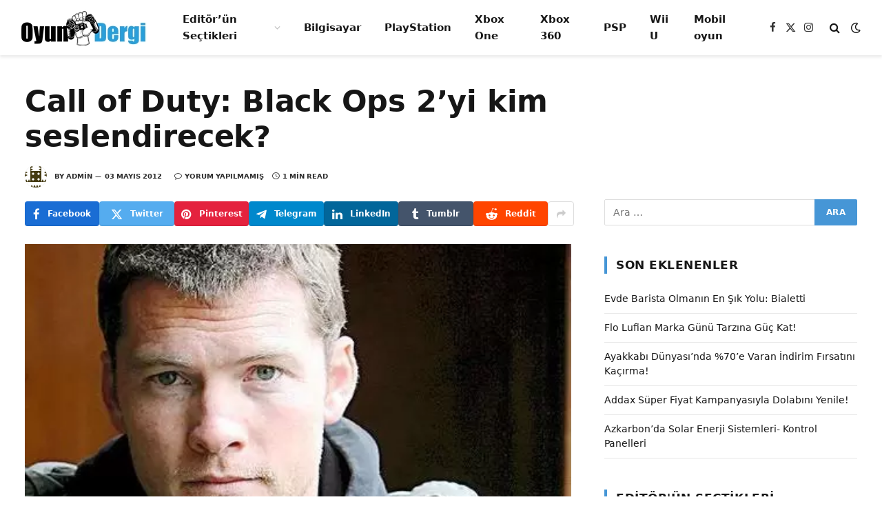

--- FILE ---
content_type: text/html; charset=UTF-8
request_url: https://www.oyundergi.com/call-of-duty-black-ops-2yi-kim-seslendirecek/
body_size: 18021
content:
<!DOCTYPE html><html lang="tr" prefix="og: https://ogp.me/ns#" class="s-light site-s-light"><head><script data-no-optimize="1" type="bb6b301943e9ccb8ec7dea2f-text/javascript">var litespeed_docref=sessionStorage.getItem("litespeed_docref");litespeed_docref&&(Object.defineProperty(document,"referrer",{get:function(){return litespeed_docref}}),sessionStorage.removeItem("litespeed_docref"));</script> <meta charset="UTF-8" /><meta name="viewport" content="width=device-width, initial-scale=1" /><title>Call of Duty: Black Ops 2&#039;yi kim seslendirecek? - Oyun Dergi</title><link rel="preload" as="image" imagesrcset="https://www.oyundergi.com/wp-content/uploads/2012/05/Sam_Worthington_1.jpg" imagesizes="(max-width: 854px) 100vw, 854px" /><link rel="preload" as="font" href="https://www.oyundergi.com/wp-content/themes/smart-mag/css/icons/fonts/ts-icons.woff2?v2.4" type="font/woff2" crossorigin="anonymous" /><meta name="description" content="Merakla beklenen Call of Duty: Black Ops 2&#039;nin seslendirme kadrosu da açıklandı."/><meta name="robots" content="index, follow, max-snippet:-1, max-video-preview:-1, max-image-preview:large"/><link rel="canonical" href="https://www.oyundergi.com/call-of-duty-black-ops-2yi-kim-seslendirecek/" /><meta property="og:locale" content="tr_TR" /><meta property="og:type" content="article" /><meta property="og:title" content="Call of Duty: Black Ops 2&#039;yi kim seslendirecek? - Oyun Dergi" /><meta property="og:description" content="Merakla beklenen Call of Duty: Black Ops 2&#039;nin seslendirme kadrosu da açıklandı." /><meta property="og:url" content="https://www.oyundergi.com/call-of-duty-black-ops-2yi-kim-seslendirecek/" /><meta property="og:site_name" content="Oyun Dergi" /><meta property="article:tag" content="Call of Duty: Black Ops 2" /><meta property="article:tag" content="Sam Worthington" /><meta property="article:section" content="Bilgisayar" /><meta property="og:image" content="https://www.oyundergi.com/wp-content/uploads/2012/05/Sam_Worthington_1.jpg" /><meta property="og:image:secure_url" content="https://www.oyundergi.com/wp-content/uploads/2012/05/Sam_Worthington_1.jpg" /><meta property="og:image:width" content="470" /><meta property="og:image:height" content="453" /><meta property="og:image:alt" content="Call of Duty: Black Ops 2&#8217;yi kim seslendirecek?" /><meta property="og:image:type" content="image/jpeg" /><meta property="article:published_time" content="2012-05-03T13:16:06+03:00" /><meta name="twitter:card" content="summary_large_image" /><meta name="twitter:title" content="Call of Duty: Black Ops 2&#039;yi kim seslendirecek? - Oyun Dergi" /><meta name="twitter:description" content="Merakla beklenen Call of Duty: Black Ops 2&#039;nin seslendirme kadrosu da açıklandı." /><meta name="twitter:image" content="https://www.oyundergi.com/wp-content/uploads/2012/05/Sam_Worthington_1.jpg" /><meta name="twitter:label1" content="Yazan" /><meta name="twitter:data1" content="admin" /><meta name="twitter:label2" content="Okuma süresi" /><meta name="twitter:data2" content="Bir dakikadan az" /> <script type="application/ld+json" class="rank-math-schema">{"@context":"https://schema.org","@graph":[{"@type":["Person","Organization"],"@id":"https://www.oyundergi.com/#person","name":"admin"},{"@type":"WebSite","@id":"https://www.oyundergi.com/#website","url":"https://www.oyundergi.com","name":"Oyun Dergi","publisher":{"@id":"https://www.oyundergi.com/#person"},"inLanguage":"tr"},{"@type":"ImageObject","@id":"https://www.oyundergi.com/wp-content/uploads/2012/05/Sam_Worthington_1.jpg","url":"https://www.oyundergi.com/wp-content/uploads/2012/05/Sam_Worthington_1.jpg","width":"470","height":"453","inLanguage":"tr"},{"@type":"BreadcrumbList","@id":"https://www.oyundergi.com/call-of-duty-black-ops-2yi-kim-seslendirecek/#breadcrumb","itemListElement":[{"@type":"ListItem","position":"1","item":{"@id":"http://oyundergi.com","name":"Anasayfa"}},{"@type":"ListItem","position":"2","item":{"@id":"https://www.oyundergi.com/bilgisayar/","name":"Bilgisayar"}},{"@type":"ListItem","position":"3","item":{"@id":"https://www.oyundergi.com/call-of-duty-black-ops-2yi-kim-seslendirecek/","name":"Call of Duty: Black Ops 2&#8217;yi kim seslendirecek?"}}]},{"@type":"WebPage","@id":"https://www.oyundergi.com/call-of-duty-black-ops-2yi-kim-seslendirecek/#webpage","url":"https://www.oyundergi.com/call-of-duty-black-ops-2yi-kim-seslendirecek/","name":"Call of Duty: Black Ops 2&#039;yi kim seslendirecek? - Oyun Dergi","datePublished":"2012-05-03T13:16:06+03:00","dateModified":"2012-05-03T13:16:06+03:00","isPartOf":{"@id":"https://www.oyundergi.com/#website"},"primaryImageOfPage":{"@id":"https://www.oyundergi.com/wp-content/uploads/2012/05/Sam_Worthington_1.jpg"},"inLanguage":"tr","breadcrumb":{"@id":"https://www.oyundergi.com/call-of-duty-black-ops-2yi-kim-seslendirecek/#breadcrumb"}},{"@type":"Person","@id":"https://www.oyundergi.com/author/admin/","name":"admin","url":"https://www.oyundergi.com/author/admin/","image":{"@type":"ImageObject","@id":"https://www.oyundergi.com/wp-content/litespeed/avatar/c73f197de4a9400309bf7b8b561356d9.jpg?ver=1762508991","url":"https://www.oyundergi.com/wp-content/litespeed/avatar/c73f197de4a9400309bf7b8b561356d9.jpg?ver=1762508991","caption":"admin","inLanguage":"tr"}},{"@type":"BlogPosting","headline":"Call of Duty: Black Ops 2&#039;yi kim seslendirecek? - Oyun Dergi","datePublished":"2012-05-03T13:16:06+03:00","dateModified":"2012-05-03T13:16:06+03:00","articleSection":"Bilgisayar, Edit\u00f6r'\u00fcn Se\u00e7tikleri, PlayStation, PSP, Xbox 360","author":{"@id":"https://www.oyundergi.com/author/admin/","name":"admin"},"publisher":{"@id":"https://www.oyundergi.com/#person"},"description":"Merakla beklenen Call of Duty: Black Ops 2&#039;nin seslendirme kadrosu da a\u00e7\u0131kland\u0131.","name":"Call of Duty: Black Ops 2&#039;yi kim seslendirecek? - Oyun Dergi","@id":"https://www.oyundergi.com/call-of-duty-black-ops-2yi-kim-seslendirecek/#richSnippet","isPartOf":{"@id":"https://www.oyundergi.com/call-of-duty-black-ops-2yi-kim-seslendirecek/#webpage"},"image":{"@id":"https://www.oyundergi.com/wp-content/uploads/2012/05/Sam_Worthington_1.jpg"},"inLanguage":"tr","mainEntityOfPage":{"@id":"https://www.oyundergi.com/call-of-duty-black-ops-2yi-kim-seslendirecek/#webpage"}}]}</script> <link rel='dns-prefetch' href='//fonts.googleapis.com' /><link rel="alternate" type="application/rss+xml" title="Oyun Dergi &raquo; akışı" href="https://www.oyundergi.com/feed/" /><link rel="alternate" type="application/rss+xml" title="Oyun Dergi &raquo; yorum akışı" href="https://www.oyundergi.com/comments/feed/" /><link rel="alternate" type="application/rss+xml" title="Oyun Dergi &raquo; Call of Duty: Black Ops 2&#8217;yi kim seslendirecek? yorum akışı" href="https://www.oyundergi.com/call-of-duty-black-ops-2yi-kim-seslendirecek/feed/" /><link data-optimized="2" rel="stylesheet" href="https://www.oyundergi.com/wp-content/litespeed/css/374068aebb5fd4e686eb4694549a670a.css?ver=ea48e" /><link rel="preload" as="image" href="https://oyundergi.com/wp-content/uploads/2023/03/oyundergilogo.png"><link rel="preload" as="image" href="https://www.oyundergi.com/wp-content/uploads/2012/05/Sam_Worthington_1.jpg"> <script id="smartmag-lazy-inline-js-after" type="litespeed/javascript">/**
 * @copyright ThemeSphere
 * @preserve
 */
var BunyadLazy={};BunyadLazy.load=function(){function a(e,n){var t={};e.dataset.bgset&&e.dataset.sizes?(t.sizes=e.dataset.sizes,t.srcset=e.dataset.bgset):t.src=e.dataset.bgsrc,function(t){var a=t.dataset.ratio;if(0<a){const e=t.parentElement;if(e.classList.contains("media-ratio")){const n=e.style;n.getPropertyValue("--a-ratio")||(n.paddingBottom=100/a+"%")}}}(e);var a,o=document.createElement("img");for(a in o.onload=function(){var t="url('"+(o.currentSrc||o.src)+"')",a=e.style;a.backgroundImage!==t&&requestAnimationFrame(()=>{a.backgroundImage=t,n&&n()}),o.onload=null,o.onerror=null,o=null},o.onerror=o.onload,t)o.setAttribute(a,t[a]);o&&o.complete&&0<o.naturalWidth&&o.onload&&o.onload()}function e(t){t.dataset.loaded||a(t,()=>{document.dispatchEvent(new Event("lazyloaded")),t.dataset.loaded=1})}function n(t){"complete"===document.readyState?t():window.addEventListener("load",t)}return{initEarly:function(){var t,a=()=>{document.querySelectorAll(".img.bg-cover:not(.lazyload)").forEach(e)};"complete"!==document.readyState?(t=setInterval(a,150),n(()=>{a(),clearInterval(t)})):a()},callOnLoad:n,initBgImages:function(t){t&&n(()=>{document.querySelectorAll(".img.bg-cover").forEach(e)})},bgLoad:a}}(),BunyadLazy.load.initEarly()</script> <script id="trinklink-js-extra" type="litespeed/javascript">var trnk_objects={"aff_id":"9553","aff_sub":"","source":"oyundergi","excluded":""}</script> <script id="sphere-post-views-js-after" type="litespeed/javascript">var Sphere_PostViews={"ajaxUrl":"https:\/\/www.oyundergi.com\/wp-admin\/admin-ajax.php?sphere_post_views=1","sampling":0,"samplingRate":10,"repeatCountDelay":0,"postID":305,"token":"a13428b9b0"}</script> <script type="litespeed/javascript" data-src="https://www.oyundergi.com/wp-includes/js/jquery/jquery.min.js" id="jquery-core-js"></script> <link rel="https://api.w.org/" href="https://www.oyundergi.com/wp-json/" /><link rel="alternate" title="JSON" type="application/json" href="https://www.oyundergi.com/wp-json/wp/v2/posts/305" /><link rel="EditURI" type="application/rsd+xml" title="RSD" href="https://www.oyundergi.com/xmlrpc.php?rsd" /><meta name="generator" content="WordPress 6.8.2" /><link rel='shortlink' href='https://www.oyundergi.com/?p=305' /><link rel="alternate" title="oEmbed (JSON)" type="application/json+oembed" href="https://www.oyundergi.com/wp-json/oembed/1.0/embed?url=https%3A%2F%2Fwww.oyundergi.com%2Fcall-of-duty-black-ops-2yi-kim-seslendirecek%2F" /><link rel="alternate" title="oEmbed (XML)" type="text/xml+oembed" href="https://www.oyundergi.com/wp-json/oembed/1.0/embed?url=https%3A%2F%2Fwww.oyundergi.com%2Fcall-of-duty-black-ops-2yi-kim-seslendirecek%2F&#038;format=xml" /> <script type="litespeed/javascript">document.createElement("picture");if(!window.HTMLPictureElement&&document.addEventListener){window.addEventListener("DOMContentLiteSpeedLoaded",function(){var s=document.createElement("script");s.src="https://www.oyundergi.com/wp-content/plugins/webp-express/js/picturefill.min.js";document.body.appendChild(s)})}</script> <script type="litespeed/javascript">var BunyadSchemeKey='bunyad-scheme';(()=>{const d=document.documentElement;const c=d.classList;var scheme=localStorage.getItem(BunyadSchemeKey);if(scheme){d.dataset.origClass=c;scheme==='dark'?c.remove('s-light','site-s-light'):c.remove('s-dark','site-s-dark');c.add('site-s-'+scheme,'s-'+scheme)}})()</script> <meta name="generator" content="Elementor 3.32.5; features: additional_custom_breakpoints; settings: css_print_method-external, google_font-enabled, font_display-swap"><link rel="icon" href="https://www.oyundergi.com/wp-content/uploads/2023/03/cropped-oyundergi-favicon-32x32.png" sizes="32x32" /><link rel="icon" href="https://www.oyundergi.com/wp-content/uploads/2023/03/cropped-oyundergi-favicon-192x192.png" sizes="192x192" /><link rel="apple-touch-icon" href="https://www.oyundergi.com/wp-content/uploads/2023/03/cropped-oyundergi-favicon-180x180.png" /><meta name="msapplication-TileImage" content="https://www.oyundergi.com/wp-content/uploads/2023/03/cropped-oyundergi-favicon-270x270.png" /></head><body class="wp-singular post-template-default single single-post postid-305 single-format-standard wp-theme-smart-mag right-sidebar post-layout-large post-cat-10 has-lb has-lb-sm ts-img-hov-fade layout-normal elementor-default elementor-kit-4953"><div class="main-wrap"><div class="off-canvas-backdrop"></div><div class="mobile-menu-container off-canvas" id="off-canvas"><div class="off-canvas-head">
<a href="#" class="close">
<span class="visuallyhidden">Close Menu</span>
<i class="tsi tsi-times"></i>
</a><div class="ts-logo">
<picture><source srcset="https://www.oyundergi.com/wp-content/uploads/2023/03/oyundergi-logo.webp" type="image/webp"><img data-lazyloaded="1" src="[data-uri]" fetchpriority="high" class="logo-mobile logo-image webpexpress-processed" data-src="https://www.oyundergi.com/wp-content/uploads/2023/03/oyundergi-logo.png" width="944" height="367" alt="Oyun Dergi"></picture></div></div><div class="off-canvas-content"><ul id="menu-menu" class="mobile-menu"><li id="menu-item-4338" class="menu-item menu-item-type-taxonomy menu-item-object-category current-post-ancestor current-menu-parent current-post-parent menu-item-has-children menu-item-4338"><a href="https://www.oyundergi.com/editorun-sectikleri/">Editör&#8217;ün Seçtikleri</a><ul class="sub-menu"><li id="menu-item-4344" class="menu-item menu-item-type-taxonomy menu-item-object-category menu-item-4344"><a href="https://www.oyundergi.com/genel-haberler/">Genel Haberler</a></li><li id="menu-item-4342" class="menu-item menu-item-type-taxonomy menu-item-object-category menu-item-4342"><a href="https://www.oyundergi.com/facebook/">Facebook</a></li></ul></li><li id="menu-item-4335" class="menu-item menu-item-type-taxonomy menu-item-object-category current-post-ancestor current-menu-parent current-post-parent menu-item-4335"><a href="https://www.oyundergi.com/bilgisayar/">Bilgisayar</a></li><li id="menu-item-4336" class="menu-item menu-item-type-taxonomy menu-item-object-category current-post-ancestor current-menu-parent current-post-parent menu-item-4336"><a href="https://www.oyundergi.com/playstation/">PlayStation</a></li><li id="menu-item-4341" class="menu-item menu-item-type-taxonomy menu-item-object-category menu-item-4341"><a href="https://www.oyundergi.com/xbox-one/">Xbox One</a></li><li id="menu-item-4337" class="menu-item menu-item-type-taxonomy menu-item-object-category current-post-ancestor current-menu-parent current-post-parent menu-item-4337"><a href="https://www.oyundergi.com/xbox-360/">Xbox 360</a></li><li id="menu-item-4339" class="menu-item menu-item-type-taxonomy menu-item-object-category current-post-ancestor current-menu-parent current-post-parent menu-item-4339"><a href="https://www.oyundergi.com/psp/">PSP</a></li><li id="menu-item-4343" class="menu-item menu-item-type-taxonomy menu-item-object-category menu-item-4343"><a href="https://www.oyundergi.com/wii-u/">Wii U</a></li><li id="menu-item-4340" class="menu-item menu-item-type-taxonomy menu-item-object-category menu-item-4340"><a href="https://www.oyundergi.com/mobil-oyun/">Mobil oyun</a></li></ul><div class="off-canvas-widgets"><div id="smartmag-block-newsletter-1" class="widget ts-block-widget smartmag-widget-newsletter"><div class="block"></div></div><div id="smartmag-block-posts-small-3" class="widget ts-block-widget smartmag-widget-posts-small"><div class="block"><section class="block-wrap block-posts-small block-sc mb-none" data-id="1"><div class="widget-title block-head block-head-ac block-head-b"><h5 class="heading">Sıcak Konu</h5></div><div class="block-content"><div class="loop loop-small loop-small-a loop-sep loop-small-sep grid grid-1 md:grid-1 sm:grid-1 xs:grid-1"><article class="l-post small-post small-a-post m-pos-left"><div class="media"></div><div class="content"><div class="post-meta post-meta-a post-meta-left has-below"><h4 class="is-title post-title"><a href="https://www.oyundergi.com/evde-barista-olmanin-en-sik-yolu-bialetti/">Evde Barista Olmanın En Şık Yolu: Bialetti</a></h4><div class="post-meta-items meta-below"><span class="meta-item date"><span class="date-link"><time class="post-date" datetime="2025-10-15T15:25:53+03:00">15 Ekim 2025</time></span></span></div></div></div></article><article class="l-post small-post small-a-post m-pos-left"><div class="media"></div><div class="content"><div class="post-meta post-meta-a post-meta-left has-below"><h4 class="is-title post-title"><a href="https://www.oyundergi.com/flo-lufian-marka-gunu-tarzina-guc-kat/">Flo Lufian Marka Günü Tarzına Güç Kat!</a></h4><div class="post-meta-items meta-below"><span class="meta-item date"><span class="date-link"><time class="post-date" datetime="2025-09-15T19:13:22+03:00">15 Eylül 2025</time></span></span></div></div></div></article><article class="l-post small-post small-a-post m-pos-left"><div class="media">
<a href="https://www.oyundergi.com/ayakkabi-dunyasinda-%70e-varan-indirim-firsatini-kacirma/" class="image-link media-ratio ar-bunyad-thumb" title="Ayakkabı Dünyası’nda %70’e Varan İndirim Fırsatını Kaçırma!"><span data-bgsrc="https://www.oyundergi.com/wp-content/uploads/2025/09/Ayakkabi-Dunyasinda-70e-Varan-Indirim-Firsatini-Kacirma3-211x300.webp" class="img bg-cover wp-post-image attachment-medium size-medium lazyload" data-bgset="https://www.oyundergi.com/wp-content/uploads/2025/09/Ayakkabi-Dunyasinda-70e-Varan-Indirim-Firsatini-Kacirma3-211x300.webp 211w, https://www.oyundergi.com/wp-content/uploads/2025/09/Ayakkabi-Dunyasinda-70e-Varan-Indirim-Firsatini-Kacirma3-721x1024.webp 721w, https://www.oyundergi.com/wp-content/uploads/2025/09/Ayakkabi-Dunyasinda-70e-Varan-Indirim-Firsatini-Kacirma3-768x1091.webp 768w, https://www.oyundergi.com/wp-content/uploads/2025/09/Ayakkabi-Dunyasinda-70e-Varan-Indirim-Firsatini-Kacirma3-1082x1536.webp 1082w, https://www.oyundergi.com/wp-content/uploads/2025/09/Ayakkabi-Dunyasinda-70e-Varan-Indirim-Firsatini-Kacirma3-150x213.webp 150w, https://www.oyundergi.com/wp-content/uploads/2025/09/Ayakkabi-Dunyasinda-70e-Varan-Indirim-Firsatini-Kacirma3-450x639.webp 450w, https://www.oyundergi.com/wp-content/uploads/2025/09/Ayakkabi-Dunyasinda-70e-Varan-Indirim-Firsatini-Kacirma3.webp 1200w" data-sizes="(max-width: 119px) 100vw, 119px" role="img" aria-label="Ayakkabı Dünyası’nda %70’e Varan İndirim Fırsatını Kaçırma!"></span></a></div><div class="content"><div class="post-meta post-meta-a post-meta-left has-below"><h4 class="is-title post-title"><a href="https://www.oyundergi.com/ayakkabi-dunyasinda-%70e-varan-indirim-firsatini-kacirma/">Ayakkabı Dünyası’nda %70’e Varan İndirim Fırsatını Kaçırma!</a></h4><div class="post-meta-items meta-below"><span class="meta-item date"><span class="date-link"><time class="post-date" datetime="2025-08-15T18:35:09+03:00">15 Ağustos 2025</time></span></span></div></div></div></article></div></div></section></div></div></div><div class="spc-social-block spc-social spc-social-b smart-head-social">
<a href="#" class="link service s-facebook" target="_blank" rel="nofollow noopener">
<i class="icon tsi tsi-facebook"></i>					<span class="visuallyhidden">Facebook</span>
</a>
<a href="#" class="link service s-twitter" target="_blank" rel="nofollow noopener">
<i class="icon tsi tsi-twitter"></i>					<span class="visuallyhidden">X (Twitter)</span>
</a>
<a href="#" class="link service s-instagram" target="_blank" rel="nofollow noopener">
<i class="icon tsi tsi-instagram"></i>					<span class="visuallyhidden">Instagram</span>
</a></div></div></div><div class="smart-head smart-head-a smart-head-main" id="smart-head" data-sticky="auto" data-sticky-type="smart" data-sticky-full><div class="smart-head-row smart-head-mid is-light smart-head-row-full"><div class="inner wrap"><div class="items items-left ">
<a href="https://www.oyundergi.com/" title="Oyun Dergi" rel="home" class="logo-link ts-logo logo-is-image">
<span>
<img src="http://oyundergi.com/wp-content/uploads/2023/03/oyundergilogo.png" class="logo-image" alt="Oyun Dergi" srcset="http://oyundergi.com/wp-content/uploads/2023/03/oyundergilogo.png ,http://oyundergi.com/wp-content/uploads/2023/03/oyundergi-logo.png 2x" width="183" height="53" fetchpriority="high" decoding="sync"/>
</span>
</a><div class="nav-wrap"><nav class="navigation navigation-main nav-hov-a"><ul id="menu-menu-1" class="menu"><li class="menu-item menu-item-type-taxonomy menu-item-object-category current-post-ancestor current-menu-parent current-post-parent menu-item-has-children menu-cat-3 menu-item-4338"><a href="https://www.oyundergi.com/editorun-sectikleri/">Editör&#8217;ün Seçtikleri</a><ul class="sub-menu"><li class="menu-item menu-item-type-taxonomy menu-item-object-category menu-cat-1 menu-item-4344"><a href="https://www.oyundergi.com/genel-haberler/">Genel Haberler</a></li><li class="menu-item menu-item-type-taxonomy menu-item-object-category menu-cat-4 menu-item-4342"><a href="https://www.oyundergi.com/facebook/">Facebook</a></li></ul></li><li class="menu-item menu-item-type-taxonomy menu-item-object-category current-post-ancestor current-menu-parent current-post-parent menu-cat-10 menu-item-4335"><a href="https://www.oyundergi.com/bilgisayar/">Bilgisayar</a></li><li class="menu-item menu-item-type-taxonomy menu-item-object-category current-post-ancestor current-menu-parent current-post-parent menu-cat-8 menu-item-4336"><a href="https://www.oyundergi.com/playstation/">PlayStation</a></li><li class="menu-item menu-item-type-taxonomy menu-item-object-category menu-cat-1951 menu-item-4341"><a href="https://www.oyundergi.com/xbox-one/">Xbox One</a></li><li class="menu-item menu-item-type-taxonomy menu-item-object-category current-post-ancestor current-menu-parent current-post-parent menu-cat-75 menu-item-4337"><a href="https://www.oyundergi.com/xbox-360/">Xbox 360</a></li><li class="menu-item menu-item-type-taxonomy menu-item-object-category current-post-ancestor current-menu-parent current-post-parent menu-cat-13 menu-item-4339"><a href="https://www.oyundergi.com/psp/">PSP</a></li><li class="menu-item menu-item-type-taxonomy menu-item-object-category menu-cat-1304 menu-item-4343"><a href="https://www.oyundergi.com/wii-u/">Wii U</a></li><li class="menu-item menu-item-type-taxonomy menu-item-object-category menu-cat-1981 menu-item-4340"><a href="https://www.oyundergi.com/mobil-oyun/">Mobil oyun</a></li></ul></nav></div></div><div class="items items-center empty"></div><div class="items items-right "><div class="spc-social-block spc-social spc-social-a smart-head-social">
<a href="#" class="link service s-facebook" target="_blank" rel="nofollow noopener">
<i class="icon tsi tsi-facebook"></i>					<span class="visuallyhidden">Facebook</span>
</a>
<a href="#" class="link service s-twitter" target="_blank" rel="nofollow noopener">
<i class="icon tsi tsi-twitter"></i>					<span class="visuallyhidden">X (Twitter)</span>
</a>
<a href="#" class="link service s-instagram" target="_blank" rel="nofollow noopener">
<i class="icon tsi tsi-instagram"></i>					<span class="visuallyhidden">Instagram</span>
</a></div><a href="#" class="search-icon has-icon-only is-icon" title="Search">
<i class="tsi tsi-search"></i>
</a><div class="scheme-switcher has-icon-only">
<a href="#" class="toggle is-icon toggle-dark" title="Switch to Dark Design - easier on eyes.">
<i class="icon tsi tsi-moon"></i>
</a>
<a href="#" class="toggle is-icon toggle-light" title="Switch to Light Design.">
<i class="icon tsi tsi-bright"></i>
</a></div></div></div></div></div><div class="smart-head smart-head-a smart-head-mobile" id="smart-head-mobile" data-sticky="mid" data-sticky-type="smart" data-sticky-full><div class="smart-head-row smart-head-mid smart-head-row-3 is-light smart-head-row-full"><div class="inner wrap"><div class="items items-left ">
<button class="offcanvas-toggle has-icon" type="button" aria-label="Menu">
<span class="hamburger-icon hamburger-icon-a">
<span class="inner"></span>
</span>
</button></div><div class="items items-center ">
<a href="https://www.oyundergi.com/" title="Oyun Dergi" rel="home" class="logo-link ts-logo logo-is-image">
<span>
<picture><source srcset="https://www.oyundergi.com/wp-content/uploads/2023/03/oyundergi-logo.webp" type="image/webp"><img data-lazyloaded="1" src="[data-uri]" fetchpriority="high" class="logo-mobile logo-image webpexpress-processed" data-src="https://www.oyundergi.com/wp-content/uploads/2023/03/oyundergi-logo.png" width="944" height="367" alt="Oyun Dergi"></picture>
</span>
</a></div><div class="items items-right "><a href="#" class="search-icon has-icon-only is-icon" title="Search">
<i class="tsi tsi-search"></i>
</a></div></div></div></div><div class="main ts-contain cf right-sidebar"><div class="the-post-header s-head-modern s-head-large"><div class="post-meta post-meta-a post-meta-left post-meta-single has-below"><h1 class="is-title post-title">Call of Duty: Black Ops 2&#8217;yi kim seslendirecek?</h1><div class="post-meta-items meta-below has-author-img"><span class="meta-item post-author has-img"><img data-lazyloaded="1" src="[data-uri]" alt='admin' data-src='https://www.oyundergi.com/wp-content/litespeed/avatar/0c5b793ebd2a518ff29bf327a99b9070.jpg?ver=1762508991' data-srcset='https://www.oyundergi.com/wp-content/litespeed/avatar/91b0fe4514caadce105da1c89b5eb03e.jpg?ver=1762508991 2x' class='avatar avatar-32 photo' height='32' width='32' decoding='async'/><span class="by">By</span> <a href="https://www.oyundergi.com/author/admin/" title="admin tarafından yazılan yazılar" rel="author">admin</a></span><span class="meta-item has-next-icon date"><time class="post-date" datetime="2012-05-03T13:16:06+03:00">03 Mayıs 2012</time></span><span class="has-next-icon meta-item comments has-icon"><a href="https://www.oyundergi.com/call-of-duty-black-ops-2yi-kim-seslendirecek/#respond"><i class="tsi tsi-comment-o"></i>Yorum yapılmamış</a></span><span class="meta-item read-time has-icon"><i class="tsi tsi-clock"></i>1 Min Read</span></div></div><div class="post-share post-share-b spc-social-colors  post-share-b1">
<a href="https://www.facebook.com/sharer.php?u=https%3A%2F%2Fwww.oyundergi.com%2Fcall-of-duty-black-ops-2yi-kim-seslendirecek%2F" class="cf service s-facebook service-lg"
title="Share on Facebook" target="_blank" rel="nofollow noopener">
<i class="tsi tsi-tsi tsi-facebook"></i>
<span class="label">Facebook</span>
</a>
<a href="https://twitter.com/intent/tweet?url=https%3A%2F%2Fwww.oyundergi.com%2Fcall-of-duty-black-ops-2yi-kim-seslendirecek%2F&#038;text=Call%20of%20Duty%3A%20Black%20Ops%202%27yi%20kim%20seslendirecek%3F" class="cf service s-twitter service-lg"
title="Share on Twitter" target="_blank" rel="nofollow noopener">
<i class="tsi tsi-tsi tsi-twitter"></i>
<span class="label">Twitter</span>
</a>
<a href="https://pinterest.com/pin/create/button/?url=https%3A%2F%2Fwww.oyundergi.com%2Fcall-of-duty-black-ops-2yi-kim-seslendirecek%2F&#038;media=https%3A%2F%2Fwww.oyundergi.com%2Fwp-content%2Fuploads%2F2012%2F05%2FSam_Worthington_1.jpg&#038;description=Call%20of%20Duty%3A%20Black%20Ops%202%27yi%20kim%20seslendirecek%3F" class="cf service s-pinterest service-lg"
title="Share on Pinterest" target="_blank" rel="nofollow noopener">
<i class="tsi tsi-tsi tsi-pinterest"></i>
<span class="label">Pinterest</span>
</a>
<a href="https://t.me/share/url?url=https%3A%2F%2Fwww.oyundergi.com%2Fcall-of-duty-black-ops-2yi-kim-seslendirecek%2F&#038;title=Call%20of%20Duty%3A%20Black%20Ops%202%27yi%20kim%20seslendirecek%3F" class="cf service s-telegram service-lg"
title="Share on Telegram" target="_blank" rel="nofollow noopener">
<i class="tsi tsi-tsi tsi-telegram"></i>
<span class="label">Telegram</span>
</a>
<a href="https://www.linkedin.com/shareArticle?mini=true&#038;url=https%3A%2F%2Fwww.oyundergi.com%2Fcall-of-duty-black-ops-2yi-kim-seslendirecek%2F" class="cf service s-linkedin service-lg"
title="Share on LinkedIn" target="_blank" rel="nofollow noopener">
<i class="tsi tsi-tsi tsi-linkedin"></i>
<span class="label">LinkedIn</span>
</a>
<a href="https://www.tumblr.com/share/link?url=https%3A%2F%2Fwww.oyundergi.com%2Fcall-of-duty-black-ops-2yi-kim-seslendirecek%2F&#038;name=Call%20of%20Duty%3A%20Black%20Ops%202%27yi%20kim%20seslendirecek%3F" class="cf service s-tumblr service-lg"
title="Share on Tumblr" target="_blank" rel="nofollow noopener">
<i class="tsi tsi-tsi tsi-tumblr"></i>
<span class="label">Tumblr</span>
</a>
<a href="https://www.reddit.com/submit?url=https%3A%2F%2Fwww.oyundergi.com%2Fcall-of-duty-black-ops-2yi-kim-seslendirecek%2F&#038;title=Call%20of%20Duty%3A%20Black%20Ops%202%27yi%20kim%20seslendirecek%3F" class="cf service s-reddit service-lg"
title="Share on Reddit" target="_blank" rel="nofollow noopener">
<i class="tsi tsi-tsi tsi-reddit-alien"></i>
<span class="label">Reddit</span>
</a>
<a href="https://vk.com/share.php?url=https%3A%2F%2Fwww.oyundergi.com%2Fcall-of-duty-black-ops-2yi-kim-seslendirecek%2F&#038;title=Call%20of%20Duty%3A%20Black%20Ops%202%27yi%20kim%20seslendirecek%3F" class="cf service s-vk service-sm"
title="Share on VKontakte" target="_blank" rel="nofollow noopener">
<i class="tsi tsi-tsi tsi-vk"></i>
<span class="label">VKontakte</span>
</a>
<a href="#" class="show-more" title="Show More Social Sharing"><i class="tsi tsi-share"></i></a></div></div><div class="ts-row has-s-large-bot"><div class="col-8 main-content s-post-contain"><div class="single-featured"><div class="featured">
<a href="https://www.oyundergi.com/wp-content/uploads/2012/05/Sam_Worthington_1.jpg" class="image-link media-ratio ar-bunyad-main" title="Call of Duty: Black Ops 2&#8217;yi kim seslendirecek?"><picture><source srcset="https://www.oyundergi.com/wp-content/uploads/2012/05/Sam_Worthington_1.webp" sizes="(max-width: 854px) 100vw, 854px" type="image/webp"><img width="854" height="558" src="https://www.oyundergi.com/wp-content/uploads/2012/05/Sam_Worthington_1.jpg" class="attachment-bunyad-main size-bunyad-main no-lazy skip-lazy wp-post-image webpexpress-processed" alt="" sizes="(max-width: 854px) 100vw, 854px" title="Call of Duty: Black Ops 2’yi kim seslendirecek?" decoding="sync" fetchpriority="high"></picture></a></div></div><div class="the-post s-post-large"><article id="post-305" class="post-305 post type-post status-publish format-standard has-post-thumbnail category-bilgisayar category-editorun-sectikleri category-playstation category-psp category-xbox-360 tag-call-of-duty-black-ops-2 tag-sam-worthington"><div class="post-content-wrap has-share-float"><div class="post-share-float share-float-a is-hidden spc-social-colors spc-social-colored"><div class="inner"><div class="services">
<a href="https://www.facebook.com/sharer.php?u=https%3A%2F%2Fwww.oyundergi.com%2Fcall-of-duty-black-ops-2yi-kim-seslendirecek%2F" class="cf service s-facebook" target="_blank" title="Facebook">
<i class="tsi tsi-facebook"></i>
<span class="label">Facebook</span>
</a>
<a href="https://twitter.com/intent/tweet?url=https%3A%2F%2Fwww.oyundergi.com%2Fcall-of-duty-black-ops-2yi-kim-seslendirecek%2F&text=Call%20of%20Duty%3A%20Black%20Ops%202%27yi%20kim%20seslendirecek%3F" class="cf service s-twitter" target="_blank" title="Twitter">
<i class="tsi tsi-twitter"></i>
<span class="label">Twitter</span>
</a>
<a href="https://www.linkedin.com/shareArticle?mini=true&url=https%3A%2F%2Fwww.oyundergi.com%2Fcall-of-duty-black-ops-2yi-kim-seslendirecek%2F" class="cf service s-linkedin" target="_blank" title="LinkedIn">
<i class="tsi tsi-linkedin"></i>
<span class="label">LinkedIn</span>
</a>
<a href="https://pinterest.com/pin/create/button/?url=https%3A%2F%2Fwww.oyundergi.com%2Fcall-of-duty-black-ops-2yi-kim-seslendirecek%2F&media=https%3A%2F%2Fwww.oyundergi.com%2Fwp-content%2Fuploads%2F2012%2F05%2FSam_Worthington_1.jpg&description=Call%20of%20Duty%3A%20Black%20Ops%202%27yi%20kim%20seslendirecek%3F" class="cf service s-pinterest" target="_blank" title="Pinterest">
<i class="tsi tsi-pinterest-p"></i>
<span class="label">Pinterest</span>
</a>
<a href="https://t.me/share/url?url=https%3A%2F%2Fwww.oyundergi.com%2Fcall-of-duty-black-ops-2yi-kim-seslendirecek%2F&title=Call%20of%20Duty%3A%20Black%20Ops%202%27yi%20kim%20seslendirecek%3F" class="cf service s-telegram" target="_blank" title="Telegram">
<i class="tsi tsi-telegram"></i>
<span class="label">Telegram</span>
</a>
<a href="/cdn-cgi/l/email-protection#[base64]" class="cf service s-email" target="_blank" title="Email">
<i class="tsi tsi-envelope-o"></i>
<span class="label">Email</span>
</a>
<a href="https://www.tumblr.com/share/link?url=https%3A%2F%2Fwww.oyundergi.com%2Fcall-of-duty-black-ops-2yi-kim-seslendirecek%2F&name=Call%20of%20Duty%3A%20Black%20Ops%202%27yi%20kim%20seslendirecek%3F" class="cf service s-tumblr" target="_blank" title="Tumblr">
<i class="tsi tsi-tumblr"></i>
<span class="label">Tumblr</span>
</a>
<a href="https://www.reddit.com/submit?url=https%3A%2F%2Fwww.oyundergi.com%2Fcall-of-duty-black-ops-2yi-kim-seslendirecek%2F&title=Call%20of%20Duty%3A%20Black%20Ops%202%27yi%20kim%20seslendirecek%3F" class="cf service s-reddit" target="_blank" title="Reddit">
<i class="tsi tsi-reddit-alien"></i>
<span class="label">Reddit</span>
</a>
<a href="https://vk.com/share.php?url=https%3A%2F%2Fwww.oyundergi.com%2Fcall-of-duty-black-ops-2yi-kim-seslendirecek%2F&title=Call%20of%20Duty%3A%20Black%20Ops%202%27yi%20kim%20seslendirecek%3F" class="cf service s-vk" target="_blank" title="VKontakte">
<i class="tsi tsi-vk"></i>
<span class="label">VKontakte</span>
</a></div></div></div><div class="post-content cf entry-content content-spacious"><p><img data-lazyloaded="1" src="[data-uri]" loading="lazy" decoding="async" class="alignnone size-medium wp-image-306" title="Sam_Worthington_1" data-src="http://oyundergi.com/wp-content/uploads/2012/05/Sam_Worthington_1-300x289.jpg" alt="" width="300" height="289" data-srcset="https://www.oyundergi.com/wp-content/uploads/2012/05/Sam_Worthington_1-300x289.jpg.webp 300w, https://www.oyundergi.com/wp-content/uploads/2012/05/Sam_Worthington_1-150x145.jpg.webp 150w, https://www.oyundergi.com/wp-content/uploads/2012/05/Sam_Worthington_1-450x434.jpg.webp 450w, https://www.oyundergi.com/wp-content/uploads/2012/05/Sam_Worthington_1.jpg 470w" data-sizes="(max-width: 300px) 100vw, 300px" /></p><p>&nbsp;</p><p>Merakla beklenen Call of Duty: Black Ops 2&#8217;nin seslendirme kadrosu da açıklandı.</p><p>Daha önceki seri Call of Duty: Black Ops&#8217;ta hatırlanacağı üzere James C. Burns, Ice Cube, Ed Harris, Sam Worthington ve Gary Oldman yer alıyordu.</p><p>Oyunun yenisinde kesinleşmemekle beraber&#8217;ın yer alması bekleniyor. Worthington&#8217;a yine başka ünlü isimlerin de eşlik edileceği tahmin ediliyor.</p><p>&nbsp;</p></div></div><div class="the-post-tags"><a href="https://www.oyundergi.com/konu/call-of-duty-black-ops-2/" rel="tag">Call of Duty: Black Ops 2</a> <a href="https://www.oyundergi.com/konu/sam-worthington/" rel="tag">Sam Worthington</a></div></article><div class="post-share-bot">
<span class="info">Share.</span>
<span class="share-links spc-social spc-social-colors spc-social-bg">
<a href="https://www.facebook.com/sharer.php?u=https%3A%2F%2Fwww.oyundergi.com%2Fcall-of-duty-black-ops-2yi-kim-seslendirecek%2F" class="service s-facebook tsi tsi-facebook"
title="Share on Facebook" target="_blank" rel="nofollow noopener">
<span class="visuallyhidden">Facebook</span>
</a>
<a href="https://twitter.com/intent/tweet?url=https%3A%2F%2Fwww.oyundergi.com%2Fcall-of-duty-black-ops-2yi-kim-seslendirecek%2F&#038;text=Call%20of%20Duty%3A%20Black%20Ops%202%27yi%20kim%20seslendirecek%3F" class="service s-twitter tsi tsi-twitter"
title="Share on Twitter" target="_blank" rel="nofollow noopener">
<span class="visuallyhidden">Twitter</span>
</a>
<a href="https://pinterest.com/pin/create/button/?url=https%3A%2F%2Fwww.oyundergi.com%2Fcall-of-duty-black-ops-2yi-kim-seslendirecek%2F&#038;media=https%3A%2F%2Fwww.oyundergi.com%2Fwp-content%2Fuploads%2F2012%2F05%2FSam_Worthington_1.jpg&#038;description=Call%20of%20Duty%3A%20Black%20Ops%202%27yi%20kim%20seslendirecek%3F" class="service s-pinterest tsi tsi-pinterest"
title="Share on Pinterest" target="_blank" rel="nofollow noopener">
<span class="visuallyhidden">Pinterest</span>
</a>
<a href="https://www.linkedin.com/shareArticle?mini=true&#038;url=https%3A%2F%2Fwww.oyundergi.com%2Fcall-of-duty-black-ops-2yi-kim-seslendirecek%2F" class="service s-linkedin tsi tsi-linkedin"
title="Share on LinkedIn" target="_blank" rel="nofollow noopener">
<span class="visuallyhidden">LinkedIn</span>
</a>
<a href="https://www.tumblr.com/share/link?url=https%3A%2F%2Fwww.oyundergi.com%2Fcall-of-duty-black-ops-2yi-kim-seslendirecek%2F&#038;name=Call%20of%20Duty%3A%20Black%20Ops%202%27yi%20kim%20seslendirecek%3F" class="service s-tumblr tsi tsi-tumblr"
title="Share on Tumblr" target="_blank" rel="nofollow noopener">
<span class="visuallyhidden">Tumblr</span>
</a>
<a href="/cdn-cgi/l/email-protection#[base64]" class="service s-email tsi tsi-envelope-o" title="Share via Email" target="_blank" rel="nofollow noopener">
<span class="visuallyhidden">Email</span>
</a>
<a href="https://www.reddit.com/submit?url=https%3A%2F%2Fwww.oyundergi.com%2Fcall-of-duty-black-ops-2yi-kim-seslendirecek%2F&#038;title=Call%20of%20Duty%3A%20Black%20Ops%202%27yi%20kim%20seslendirecek%3F" class="service s-reddit tsi tsi-reddit-alien"
title="Share on Reddit" target="_blank" rel="nofollow noopener">
<span class="visuallyhidden">Reddit</span>
</a>
<a href="https://vk.com/share.php?url=https%3A%2F%2Fwww.oyundergi.com%2Fcall-of-duty-black-ops-2yi-kim-seslendirecek%2F&#038;title=Call%20of%20Duty%3A%20Black%20Ops%202%27yi%20kim%20seslendirecek%3F" class="service s-vk tsi tsi-vk"
title="Share on VKontakte" target="_blank" rel="nofollow noopener">
<span class="visuallyhidden">VKontakte</span>
</a>
<a href="https://t.me/share/url?url=https%3A%2F%2Fwww.oyundergi.com%2Fcall-of-duty-black-ops-2yi-kim-seslendirecek%2F&#038;title=Call%20of%20Duty%3A%20Black%20Ops%202%27yi%20kim%20seslendirecek%3F" class="service s-telegram tsi tsi-telegram"
title="Share on Telegram" target="_blank" rel="nofollow noopener">
<span class="visuallyhidden">Telegram</span>
</a>
</span></div><section class="related-posts"><div class="block-head block-head-ac block-head-a block-head-a1 is-left"><h4 class="heading">İlgili Konular</h4></div><section class="block-wrap block-grid cols-gap-sm mb-none" data-id="2"><div class="block-content"><div class="loop loop-grid loop-grid-sm grid grid-3 md:grid-2 xs:grid-1"><article class="l-post grid-post grid-sm-post"><div class="media">
<a href="https://www.oyundergi.com/god-of-war-sistem-gereksinimleri/" class="image-link media-ratio ar-bunyad-grid" title="God of War Sistem Gereksinimleri"><span data-bgsrc="https://www.oyundergi.com/wp-content/uploads/2023/03/God-Of-War-Sistem-Gereksinimleri-450x253.jpg" class="img bg-cover wp-post-image attachment-bunyad-medium size-bunyad-medium lazyload" data-bgset="https://www.oyundergi.com/wp-content/uploads/2023/03/God-Of-War-Sistem-Gereksinimleri-450x253.jpg.webp 450w, https://www.oyundergi.com/wp-content/uploads/2023/03/God-Of-War-Sistem-Gereksinimleri-300x169.jpg.webp 300w, https://www.oyundergi.com/wp-content/uploads/2023/03/God-Of-War-Sistem-Gereksinimleri-1024x576.jpg.webp 1024w, https://www.oyundergi.com/wp-content/uploads/2023/03/God-Of-War-Sistem-Gereksinimleri-768x432.jpg.webp 768w, https://www.oyundergi.com/wp-content/uploads/2023/03/God-Of-War-Sistem-Gereksinimleri-1536x864.jpg.webp 1536w, https://www.oyundergi.com/wp-content/uploads/2023/03/God-Of-War-Sistem-Gereksinimleri-150x84.jpg.webp 150w, https://www.oyundergi.com/wp-content/uploads/2023/03/God-Of-War-Sistem-Gereksinimleri-1200x675.jpg.webp 1200w, https://www.oyundergi.com/wp-content/uploads/2023/03/God-Of-War-Sistem-Gereksinimleri.jpg.webp 1600w" data-sizes="(max-width: 408px) 100vw, 408px" role="img" aria-label="God Of War Sistem Gereksinimleri"></span></a></div><div class="content"><div class="post-meta post-meta-a has-below"><h4 class="is-title post-title"><a href="https://www.oyundergi.com/god-of-war-sistem-gereksinimleri/">God of War Sistem Gereksinimleri</a></h4><div class="post-meta-items meta-below"><span class="meta-item has-next-icon date"><span class="date-link"><time class="post-date" datetime="2023-03-28T13:15:23+03:00">28 Mart 2023</time></span></span><span class="has-next-icon meta-item read-time has-icon"><i class="tsi tsi-clock"></i>2 Mins Read</span><span title="49 Article Views" class="meta-item post-views has-icon"><i class="tsi tsi-bar-chart-2"></i>49 <span>Views</span></span></div></div></div></article><article class="l-post grid-post grid-sm-post"><div class="media">
<a href="https://www.oyundergi.com/en-guzel-modellerle-isilda-aris-pirlanta/" class="image-link media-ratio ar-bunyad-grid" title="En Güzel Modellerle Işılda; Ariş Pırlanta"><span data-bgsrc="https://www.oyundergi.com/wp-content/uploads/2023/03/aris-pirlanta-450x450.jpg" class="img bg-cover wp-post-image attachment-bunyad-medium size-bunyad-medium lazyload" data-bgset="https://www.oyundergi.com/wp-content/uploads/2023/03/aris-pirlanta-450x450.jpg.webp 450w, https://www.oyundergi.com/wp-content/uploads/2023/03/aris-pirlanta-300x300.jpg.webp 300w, https://www.oyundergi.com/wp-content/uploads/2023/03/aris-pirlanta-1024x1024.jpg.webp 1024w, https://www.oyundergi.com/wp-content/uploads/2023/03/aris-pirlanta-768x768.jpg.webp 768w, https://www.oyundergi.com/wp-content/uploads/2023/03/aris-pirlanta.jpg.webp 1080w" data-sizes="(max-width: 408px) 100vw, 408px" role="img" aria-label="aris-pirlanta"></span></a></div><div class="content"><div class="post-meta post-meta-a has-below"><h4 class="is-title post-title"><a href="https://www.oyundergi.com/en-guzel-modellerle-isilda-aris-pirlanta/">En Güzel Modellerle Işılda; Ariş Pırlanta</a></h4><div class="post-meta-items meta-below"><span class="meta-item has-next-icon date"><span class="date-link"><time class="post-date" datetime="2023-03-15T13:58:03+03:00">15 Mart 2023</time></span></span><span class="has-next-icon meta-item read-time has-icon"><i class="tsi tsi-clock"></i>3 Mins Read</span><span title="27 Article Views" class="meta-item post-views has-icon"><i class="tsi tsi-bar-chart-2"></i>27 <span>Views</span></span></div></div></div></article><article class="l-post grid-post grid-sm-post"><div class="media">
<a href="https://www.oyundergi.com/aris-pirlanta-ile-kolyeler-cok-sik/" class="image-link media-ratio ar-bunyad-grid" title="Ariş Pırlanta ile Kolyeler Çok Şık"><span data-bgsrc="https://www.oyundergi.com/wp-content/uploads/2023/02/Aris-Pirlanta-ile-Kolyeler-Cok-Sik-450x450.jpg" class="img bg-cover wp-post-image attachment-bunyad-medium size-bunyad-medium lazyload" data-bgset="https://www.oyundergi.com/wp-content/uploads/2023/02/Aris-Pirlanta-ile-Kolyeler-Cok-Sik-450x450.jpg.webp 450w, https://www.oyundergi.com/wp-content/uploads/2023/02/Aris-Pirlanta-ile-Kolyeler-Cok-Sik-300x300.jpg.webp 300w, https://www.oyundergi.com/wp-content/uploads/2023/02/Aris-Pirlanta-ile-Kolyeler-Cok-Sik-768x768.jpg.webp 768w, https://www.oyundergi.com/wp-content/uploads/2023/02/Aris-Pirlanta-ile-Kolyeler-Cok-Sik-600x600.jpg.webp 600w, https://www.oyundergi.com/wp-content/uploads/2023/02/Aris-Pirlanta-ile-Kolyeler-Cok-Sik.jpg.webp 1000w" data-sizes="(max-width: 408px) 100vw, 408px" role="img" aria-label="Ariş Pırlanta ile Kolyeler Çok Şık"></span></a></div><div class="content"><div class="post-meta post-meta-a has-below"><h4 class="is-title post-title"><a href="https://www.oyundergi.com/aris-pirlanta-ile-kolyeler-cok-sik/">Ariş Pırlanta ile Kolyeler Çok Şık</a></h4><div class="post-meta-items meta-below"><span class="meta-item has-next-icon date"><span class="date-link"><time class="post-date" datetime="2023-02-20T17:39:32+03:00">20 Şubat 2023</time></span></span><span class="has-next-icon meta-item read-time has-icon"><i class="tsi tsi-clock"></i>3 Mins Read</span><span title="20 Article Views" class="meta-item post-views has-icon"><i class="tsi tsi-bar-chart-2"></i>20 <span>Views</span></span></div></div></div></article><article class="l-post grid-post grid-sm-post"><div class="media">
<a href="https://www.oyundergi.com/toyzzshop-0-12-ay-oyuncaklari/" class="image-link media-ratio ar-bunyad-grid" title="Toyzzshop 0-12 Ay Oyuncakları"><span data-bgsrc="https://www.oyundergi.com/wp-content/uploads/2023/03/Toyzzshop-0-12-Ay-Oyuncaklari-450x339.jpg" class="img bg-cover wp-post-image attachment-bunyad-medium size-bunyad-medium lazyload" data-bgset="https://www.oyundergi.com/wp-content/uploads/2023/03/Toyzzshop-0-12-Ay-Oyuncaklari-450x339.jpg.webp 450w, https://www.oyundergi.com/wp-content/uploads/2023/03/Toyzzshop-0-12-Ay-Oyuncaklari.jpg.webp 686w" data-sizes="(max-width: 408px) 100vw, 408px" role="img" aria-label="Toyzzshop-0-12-Ay-Oyuncaklari"></span></a></div><div class="content"><div class="post-meta post-meta-a has-below"><h4 class="is-title post-title"><a href="https://www.oyundergi.com/toyzzshop-0-12-ay-oyuncaklari/">Toyzzshop 0-12 Ay Oyuncakları</a></h4><div class="post-meta-items meta-below"><span class="meta-item has-next-icon date"><span class="date-link"><time class="post-date" datetime="2023-02-08T09:12:28+03:00">08 Şubat 2023</time></span></span><span class="has-next-icon meta-item read-time has-icon"><i class="tsi tsi-clock"></i>3 Mins Read</span><span title="23 Article Views" class="meta-item post-views has-icon"><i class="tsi tsi-bar-chart-2"></i>23 <span>Views</span></span></div></div></div></article><article class="l-post grid-post grid-sm-post"><div class="media">
<a href="https://www.oyundergi.com/en-guzel-deodorantlar-avondan/" class="image-link media-ratio ar-bunyad-grid" title="En Güzel Deodorantlar Avon’dan!"><span data-bgsrc="https://www.oyundergi.com/wp-content/uploads/2022/12/En-Guzel-Deodorantlar-Avondan-450x450.jpg" class="img bg-cover wp-post-image attachment-bunyad-medium size-bunyad-medium lazyload" data-bgset="https://www.oyundergi.com/wp-content/uploads/2022/12/En-Guzel-Deodorantlar-Avondan-450x450.jpg.webp 450w, https://www.oyundergi.com/wp-content/uploads/2022/12/En-Guzel-Deodorantlar-Avondan-300x300.jpg.webp 300w, https://www.oyundergi.com/wp-content/uploads/2022/12/En-Guzel-Deodorantlar-Avondan-600x600.jpg.webp 600w, https://www.oyundergi.com/wp-content/uploads/2022/12/En-Guzel-Deodorantlar-Avondan.jpg.webp 613w" data-sizes="(max-width: 408px) 100vw, 408px"></span></a></div><div class="content"><div class="post-meta post-meta-a has-below"><h4 class="is-title post-title"><a href="https://www.oyundergi.com/en-guzel-deodorantlar-avondan/">En Güzel Deodorantlar Avon’dan!</a></h4><div class="post-meta-items meta-below"><span class="meta-item has-next-icon date"><span class="date-link"><time class="post-date" datetime="2023-01-25T12:41:05+03:00">25 Ocak 2023</time></span></span><span class="has-next-icon meta-item read-time has-icon"><i class="tsi tsi-clock"></i>3 Mins Read</span><span title="7 Article Views" class="meta-item post-views has-icon"><i class="tsi tsi-bar-chart-2"></i>7 <span>Views</span></span></div></div></div></article><article class="l-post grid-post grid-sm-post"><div class="media">
<a href="https://www.oyundergi.com/montlar-beymende-harika/" class="image-link media-ratio ar-bunyad-grid" title="Montlar Beymen’de Harika!"><span data-bgsrc="https://www.oyundergi.com/wp-content/uploads/2022/12/Montlar-Beymende-Harika4.jpg" class="img bg-cover wp-post-image attachment-large size-large lazyload" data-bgset="https://www.oyundergi.com/wp-content/uploads/2022/12/Montlar-Beymende-Harika4.jpg.webp 367w, https://www.oyundergi.com/wp-content/uploads/2022/12/Montlar-Beymende-Harika4-209x300.jpg.webp 209w" data-sizes="(max-width: 408px) 100vw, 408px"></span></a></div><div class="content"><div class="post-meta post-meta-a has-below"><h4 class="is-title post-title"><a href="https://www.oyundergi.com/montlar-beymende-harika/">Montlar Beymen’de Harika!</a></h4><div class="post-meta-items meta-below"><span class="meta-item has-next-icon date"><span class="date-link"><time class="post-date" datetime="2023-01-15T11:41:05+03:00">15 Ocak 2023</time></span></span><span class="has-next-icon meta-item read-time has-icon"><i class="tsi tsi-clock"></i>3 Mins Read</span><span title="6 Article Views" class="meta-item post-views has-icon"><i class="tsi tsi-bar-chart-2"></i>6 <span>Views</span></span></div></div></div></article></div></div></section></section><div class="comments"></div></div></div><aside class="col-4 main-sidebar has-sep" data-sticky="1"><div class="inner theiaStickySidebar"><div id="search-2" class="widget widget_search"><form role="search" method="get" class="search-form" action="https://www.oyundergi.com/">
<label>
<span class="screen-reader-text">Arama:</span>
<input type="search" class="search-field" placeholder="Ara &hellip;" value="" name="s" />
</label>
<input type="submit" class="search-submit" value="Ara" /></form></div><div id="recent-posts-3" class="widget widget_recent_entries"><div class="widget-title block-head block-head-ac block-head block-head-ac block-head-i is-left has-style"><h5 class="heading">Son Eklenenler</h5></div><ul><li>
<a href="https://www.oyundergi.com/evde-barista-olmanin-en-sik-yolu-bialetti/">Evde Barista Olmanın En Şık Yolu: Bialetti</a></li><li>
<a href="https://www.oyundergi.com/flo-lufian-marka-gunu-tarzina-guc-kat/">Flo Lufian Marka Günü Tarzına Güç Kat!</a></li><li>
<a href="https://www.oyundergi.com/ayakkabi-dunyasinda-%70e-varan-indirim-firsatini-kacirma/">Ayakkabı Dünyası’nda %70’e Varan İndirim Fırsatını Kaçırma!</a></li><li>
<a href="https://www.oyundergi.com/addax-super-fiyat-kampanyasiyla-dolabini-yenile/">Addax Süper Fiyat Kampanyasıyla Dolabını Yenile!</a></li><li>
<a href="https://www.oyundergi.com/azkarbonda-solar-enerji-sistemleri-kontrol-panelleri/">Azkarbon&#8217;da Solar Enerji Sistemleri- Kontrol Panelleri</a></li></ul></div><div id="smartmag-block-posts-small-2" class="widget ts-block-widget smartmag-widget-posts-small"><div class="block"><section class="block-wrap block-posts-small block-sc mb-none" data-id="3"><div class="widget-title block-head block-head-ac block-head block-head-ac block-head-i is-left has-style"><h5 class="heading">Editör'ün Seçtikleri</h5></div><div class="block-content"><div class="loop loop-small loop-small-a loop-sep loop-small-sep grid grid-1 md:grid-1 sm:grid-1 xs:grid-1"><article class="l-post small-post small-a-post m-pos-left"><div class="media"></div><div class="content"><div class="post-meta post-meta-a post-meta-left has-below"><h4 class="is-title post-title"><a href="https://www.oyundergi.com/evde-barista-olmanin-en-sik-yolu-bialetti/">Evde Barista Olmanın En Şık Yolu: Bialetti</a></h4><div class="post-meta-items meta-below"><span class="meta-item date"><span class="date-link"><time class="post-date" datetime="2025-10-15T15:25:53+03:00">15 Ekim 2025</time></span></span></div></div></div></article><article class="l-post small-post small-a-post m-pos-left"><div class="media"></div><div class="content"><div class="post-meta post-meta-a post-meta-left has-below"><h4 class="is-title post-title"><a href="https://www.oyundergi.com/flo-lufian-marka-gunu-tarzina-guc-kat/">Flo Lufian Marka Günü Tarzına Güç Kat!</a></h4><div class="post-meta-items meta-below"><span class="meta-item date"><span class="date-link"><time class="post-date" datetime="2025-09-15T19:13:22+03:00">15 Eylül 2025</time></span></span></div></div></div></article><article class="l-post small-post small-a-post m-pos-left"><div class="media">
<a href="https://www.oyundergi.com/ayakkabi-dunyasinda-%70e-varan-indirim-firsatini-kacirma/" class="image-link media-ratio ar-bunyad-thumb" title="Ayakkabı Dünyası’nda %70’e Varan İndirim Fırsatını Kaçırma!"><span data-bgsrc="https://www.oyundergi.com/wp-content/uploads/2025/09/Ayakkabi-Dunyasinda-70e-Varan-Indirim-Firsatini-Kacirma3-211x300.webp" class="img bg-cover wp-post-image attachment-medium size-medium lazyload" data-bgset="https://www.oyundergi.com/wp-content/uploads/2025/09/Ayakkabi-Dunyasinda-70e-Varan-Indirim-Firsatini-Kacirma3-211x300.webp 211w, https://www.oyundergi.com/wp-content/uploads/2025/09/Ayakkabi-Dunyasinda-70e-Varan-Indirim-Firsatini-Kacirma3-721x1024.webp 721w, https://www.oyundergi.com/wp-content/uploads/2025/09/Ayakkabi-Dunyasinda-70e-Varan-Indirim-Firsatini-Kacirma3-768x1091.webp 768w, https://www.oyundergi.com/wp-content/uploads/2025/09/Ayakkabi-Dunyasinda-70e-Varan-Indirim-Firsatini-Kacirma3-1082x1536.webp 1082w, https://www.oyundergi.com/wp-content/uploads/2025/09/Ayakkabi-Dunyasinda-70e-Varan-Indirim-Firsatini-Kacirma3-150x213.webp 150w, https://www.oyundergi.com/wp-content/uploads/2025/09/Ayakkabi-Dunyasinda-70e-Varan-Indirim-Firsatini-Kacirma3-450x639.webp 450w, https://www.oyundergi.com/wp-content/uploads/2025/09/Ayakkabi-Dunyasinda-70e-Varan-Indirim-Firsatini-Kacirma3.webp 1200w" data-sizes="(max-width: 119px) 100vw, 119px" role="img" aria-label="Ayakkabı Dünyası’nda %70’e Varan İndirim Fırsatını Kaçırma!"></span></a></div><div class="content"><div class="post-meta post-meta-a post-meta-left has-below"><h4 class="is-title post-title"><a href="https://www.oyundergi.com/ayakkabi-dunyasinda-%70e-varan-indirim-firsatini-kacirma/">Ayakkabı Dünyası’nda %70’e Varan İndirim Fırsatını Kaçırma!</a></h4><div class="post-meta-items meta-below"><span class="meta-item date"><span class="date-link"><time class="post-date" datetime="2025-08-15T18:35:09+03:00">15 Ağustos 2025</time></span></span></div></div></div></article><article class="l-post small-post small-a-post m-pos-left"><div class="media">
<a href="https://www.oyundergi.com/addax-super-fiyat-kampanyasiyla-dolabini-yenile/" class="image-link media-ratio ar-bunyad-thumb" title="Addax Süper Fiyat Kampanyasıyla Dolabını Yenile!"><span data-bgsrc="https://www.oyundergi.com/wp-content/uploads/2025/07/Addax-Super-Fiyat-Kampanyasiyla-Dolabini-Yenile-196x300.jpg" class="img bg-cover wp-post-image attachment-medium size-medium lazyload" data-bgset="https://www.oyundergi.com/wp-content/uploads/2025/07/Addax-Super-Fiyat-Kampanyasiyla-Dolabini-Yenile-196x300.jpg 196w, https://www.oyundergi.com/wp-content/uploads/2025/07/Addax-Super-Fiyat-Kampanyasiyla-Dolabini-Yenile-150x230.jpg 150w, https://www.oyundergi.com/wp-content/uploads/2025/07/Addax-Super-Fiyat-Kampanyasiyla-Dolabini-Yenile-450x689.jpg 450w, https://www.oyundergi.com/wp-content/uploads/2025/07/Addax-Super-Fiyat-Kampanyasiyla-Dolabini-Yenile.jpg 518w" data-sizes="(max-width: 119px) 100vw, 119px" role="img" aria-label="Addax Süper Fiyat Kampanyasıyla Dolabını Yenile!"></span></a></div><div class="content"><div class="post-meta post-meta-a post-meta-left has-below"><h4 class="is-title post-title"><a href="https://www.oyundergi.com/addax-super-fiyat-kampanyasiyla-dolabini-yenile/">Addax Süper Fiyat Kampanyasıyla Dolabını Yenile!</a></h4><div class="post-meta-items meta-below"><span class="meta-item date"><span class="date-link"><time class="post-date" datetime="2025-07-15T20:40:27+03:00">15 Temmuz 2025</time></span></span></div></div></div></article><article class="l-post small-post small-a-post m-pos-left"><div class="media">
<a href="https://www.oyundergi.com/azkarbonda-solar-enerji-sistemleri-kontrol-panelleri/" class="image-link media-ratio ar-bunyad-thumb" title="Azkarbon&#8217;da Solar Enerji Sistemleri- Kontrol Panelleri"><span data-bgsrc="https://www.oyundergi.com/wp-content/uploads/2025/07/Azkarbonda-Solar-Enerji-Sistemleri-Kontrol-Panelleri2-300x194.webp" class="img bg-cover wp-post-image attachment-medium size-medium lazyload" data-bgset="https://www.oyundergi.com/wp-content/uploads/2025/07/Azkarbonda-Solar-Enerji-Sistemleri-Kontrol-Panelleri2-300x194.webp 300w, https://www.oyundergi.com/wp-content/uploads/2025/07/Azkarbonda-Solar-Enerji-Sistemleri-Kontrol-Panelleri2-150x97.webp 150w, https://www.oyundergi.com/wp-content/uploads/2025/07/Azkarbonda-Solar-Enerji-Sistemleri-Kontrol-Panelleri2-450x291.webp 450w, https://www.oyundergi.com/wp-content/uploads/2025/07/Azkarbonda-Solar-Enerji-Sistemleri-Kontrol-Panelleri2.webp 544w" data-sizes="(max-width: 119px) 100vw, 119px"></span></a></div><div class="content"><div class="post-meta post-meta-a post-meta-left has-below"><h4 class="is-title post-title"><a href="https://www.oyundergi.com/azkarbonda-solar-enerji-sistemleri-kontrol-panelleri/">Azkarbon&#8217;da Solar Enerji Sistemleri- Kontrol Panelleri</a></h4><div class="post-meta-items meta-below"><span class="meta-item date"><span class="date-link"><time class="post-date" datetime="2025-06-15T20:35:13+03:00">15 Haziran 2025</time></span></span></div></div></div></article><article class="l-post small-post small-a-post m-pos-left"><div class="media"></div><div class="content"><div class="post-meta post-meta-a post-meta-left has-below"><h4 class="is-title post-title"><a href="https://www.oyundergi.com/asdfasdf/">asdfasdf</a></h4><div class="post-meta-items meta-below"><span class="meta-item date"><span class="date-link"><time class="post-date" datetime="2025-05-23T15:07:48+03:00">23 Mayıs 2025</time></span></span></div></div></div></article><article class="l-post small-post small-a-post m-pos-left"><div class="media">
<a href="https://www.oyundergi.com/son-teknoloji-urunleri-advertstore-net-ten-al/" class="image-link media-ratio ar-bunyad-thumb" title="Son Teknoloji Ürünleri Advertstore.net&#8217; ten Al!"><span data-bgsrc="https://www.oyundergi.com/wp-content/uploads/2025/05/Son-Teknoloji-Urunleri-Advertstore.net-ten-Al2-300x204.png" class="img bg-cover wp-post-image attachment-medium size-medium lazyload" data-bgset="https://www.oyundergi.com/wp-content/uploads/2025/05/Son-Teknoloji-Urunleri-Advertstore.net-ten-Al2-300x204.png 300w, https://www.oyundergi.com/wp-content/uploads/2025/05/Son-Teknoloji-Urunleri-Advertstore.net-ten-Al2-150x102.png 150w, https://www.oyundergi.com/wp-content/uploads/2025/05/Son-Teknoloji-Urunleri-Advertstore.net-ten-Al2-450x306.png 450w, https://www.oyundergi.com/wp-content/uploads/2025/05/Son-Teknoloji-Urunleri-Advertstore.net-ten-Al2.png 541w" data-sizes="(max-width: 119px) 100vw, 119px" role="img" aria-label="Son Teknoloji Ürünleri Advertstore.net&#039; ten Al!"></span></a></div><div class="content"><div class="post-meta post-meta-a post-meta-left has-below"><h4 class="is-title post-title"><a href="https://www.oyundergi.com/son-teknoloji-urunleri-advertstore-net-ten-al/">Son Teknoloji Ürünleri Advertstore.net&#8217; ten Al!</a></h4><div class="post-meta-items meta-below"><span class="meta-item date"><span class="date-link"><time class="post-date" datetime="2025-05-06T19:36:34+03:00">06 Mayıs 2025</time></span></span></div></div></div></article><article class="l-post small-post small-a-post m-pos-left"><div class="media">
<a href="https://www.oyundergi.com/airalo-ile-seyahatte-baglanti-problemlerine-son/" class="image-link media-ratio ar-bunyad-thumb" title="Airalo ile Seyahatte Bağlantı Problemlerine Son!"><span data-bgsrc="https://www.oyundergi.com/wp-content/uploads/2025/04/Airalo-ile-Seyahatte-Baglanti-Problemlerine-Son-300x191.jpg" class="img bg-cover wp-post-image attachment-medium size-medium lazyload" data-bgset="https://www.oyundergi.com/wp-content/uploads/2025/04/Airalo-ile-Seyahatte-Baglanti-Problemlerine-Son-300x191.jpg 300w, https://www.oyundergi.com/wp-content/uploads/2025/04/Airalo-ile-Seyahatte-Baglanti-Problemlerine-Son-1024x651.jpg 1024w, https://www.oyundergi.com/wp-content/uploads/2025/04/Airalo-ile-Seyahatte-Baglanti-Problemlerine-Son-768x488.jpg 768w, https://www.oyundergi.com/wp-content/uploads/2025/04/Airalo-ile-Seyahatte-Baglanti-Problemlerine-Son-150x95.jpg 150w, https://www.oyundergi.com/wp-content/uploads/2025/04/Airalo-ile-Seyahatte-Baglanti-Problemlerine-Son-450x286.jpg 450w, https://www.oyundergi.com/wp-content/uploads/2025/04/Airalo-ile-Seyahatte-Baglanti-Problemlerine-Son-1200x763.jpg 1200w, https://www.oyundergi.com/wp-content/uploads/2025/04/Airalo-ile-Seyahatte-Baglanti-Problemlerine-Son.jpg 1392w" data-sizes="(max-width: 119px) 100vw, 119px" role="img" aria-label="Airalo ile Seyahatte Bağlantı Problemlerine Son!"></span></a></div><div class="content"><div class="post-meta post-meta-a post-meta-left has-below"><h4 class="is-title post-title"><a href="https://www.oyundergi.com/airalo-ile-seyahatte-baglanti-problemlerine-son/">Airalo ile Seyahatte Bağlantı Problemlerine Son!</a></h4><div class="post-meta-items meta-below"><span class="meta-item date"><span class="date-link"><time class="post-date" datetime="2025-04-26T19:32:04+03:00">26 Nisan 2025</time></span></span></div></div></div></article><article class="l-post small-post small-a-post m-pos-left"><div class="media"></div><div class="content"><div class="post-meta post-meta-a post-meta-left has-below"><h4 class="is-title post-title"><a href="https://www.oyundergi.com/addax-yeni-urunleri-ile-kisa-hazirlan/">Addax Yeni Ürünleri ile Kışa Hazırlan!</a></h4><div class="post-meta-items meta-below"><span class="meta-item date"><span class="date-link"><time class="post-date" datetime="2025-03-28T13:19:49+03:00">28 Mart 2025</time></span></span></div></div></div></article><article class="l-post small-post small-a-post m-pos-left"><div class="media">
<a href="https://www.oyundergi.com/dcey-1000-tlden-baslayan-elbise-kiralama-firsatlari/" class="image-link media-ratio ar-bunyad-thumb" title="DÇEY 1000 TL&#8217;den Başlayan Elbise Kiralama Fırsatları!"><span data-bgsrc="https://www.oyundergi.com/wp-content/uploads/2024/10/DCEY-1000-TLden-Baslayan-Elbise-Kiralama-Firsatlari-200x300.webp" class="img bg-cover wp-post-image attachment-medium size-medium lazyload" data-bgset="https://www.oyundergi.com/wp-content/uploads/2024/10/DCEY-1000-TLden-Baslayan-Elbise-Kiralama-Firsatlari-200x300.webp 200w, https://www.oyundergi.com/wp-content/uploads/2024/10/DCEY-1000-TLden-Baslayan-Elbise-Kiralama-Firsatlari-150x225.webp 150w, https://www.oyundergi.com/wp-content/uploads/2024/10/DCEY-1000-TLden-Baslayan-Elbise-Kiralama-Firsatlari-450x674.webp 450w, https://www.oyundergi.com/wp-content/uploads/2024/10/DCEY-1000-TLden-Baslayan-Elbise-Kiralama-Firsatlari.webp 556w" data-sizes="(max-width: 119px) 100vw, 119px"></span></a></div><div class="content"><div class="post-meta post-meta-a post-meta-left has-below"><h4 class="is-title post-title"><a href="https://www.oyundergi.com/dcey-1000-tlden-baslayan-elbise-kiralama-firsatlari/">DÇEY 1000 TL&#8217;den Başlayan Elbise Kiralama Fırsatları!</a></h4><div class="post-meta-items meta-below"><span class="meta-item date"><span class="date-link"><time class="post-date" datetime="2024-10-15T16:27:11+03:00">15 Ekim 2024</time></span></span></div></div></div></article></div></div></section></div></div><div id="tag_cloud-3" class="widget widget_tag_cloud"><div class="widget-title block-head block-head-ac block-head block-head-ac block-head-i is-left has-style"><h5 class="heading">Etiketler</h5></div><div class="tagcloud"><a href="https://www.oyundergi.com/konu/2014/" class="tag-cloud-link tag-link-1894 tag-link-position-1" style="font-size: 9pt;" aria-label="2014 (6 öge)">2014</a>
<a href="https://www.oyundergi.com/konu/battlefield-4/" class="tag-cloud-link tag-link-1045 tag-link-position-2" style="font-size: 11.714285714286pt;" aria-label="battlefield 4 (10 öge)">battlefield 4</a>
<a href="https://www.oyundergi.com/konu/battlefield-4-indir/" class="tag-cloud-link tag-link-1048 tag-link-position-3" style="font-size: 8pt;" aria-label="battlefield 4 indir (5 öge)">battlefield 4 indir</a>
<a href="https://www.oyundergi.com/konu/battlefield-4-cikis-tarihi/" class="tag-cloud-link tag-link-1047 tag-link-position-4" style="font-size: 9.7142857142857pt;" aria-label="battlefield 4 çıkış tarihi (7 öge)">battlefield 4 çıkış tarihi</a>
<a href="https://www.oyundergi.com/konu/black-ops-2/" class="tag-cloud-link tag-link-126 tag-link-position-5" style="font-size: 11.142857142857pt;" aria-label="Black Ops 2 (9 öge)">Black Ops 2</a>
<a href="https://www.oyundergi.com/konu/blizzard/" class="tag-cloud-link tag-link-72 tag-link-position-6" style="font-size: 8pt;" aria-label="Blizzard (5 öge)">Blizzard</a>
<a href="https://www.oyundergi.com/konu/call-of-duty/" class="tag-cloud-link tag-link-68 tag-link-position-7" style="font-size: 10.428571428571pt;" aria-label="Call Of Duty (8 öge)">Call Of Duty</a>
<a href="https://www.oyundergi.com/konu/crysis-3/" class="tag-cloud-link tag-link-95 tag-link-position-8" style="font-size: 13.285714285714pt;" aria-label="Crysis 3 (13 öge)">Crysis 3</a>
<a href="https://www.oyundergi.com/konu/dark-souls-2/" class="tag-cloud-link tag-link-1353 tag-link-position-9" style="font-size: 8pt;" aria-label="Dark Souls 2 (5 öge)">Dark Souls 2</a>
<a href="https://www.oyundergi.com/konu/dead-space-3/" class="tag-cloud-link tag-link-254 tag-link-position-10" style="font-size: 8pt;" aria-label="dead space 3 (5 öge)">dead space 3</a>
<a href="https://www.oyundergi.com/konu/diablo-3/" class="tag-cloud-link tag-link-108 tag-link-position-11" style="font-size: 11.142857142857pt;" aria-label="Diablo 3 (9 öge)">Diablo 3</a>
<a href="https://www.oyundergi.com/konu/dlc/" class="tag-cloud-link tag-link-739 tag-link-position-12" style="font-size: 8pt;" aria-label="dlc (5 öge)">dlc</a>
<a href="https://www.oyundergi.com/konu/far-cry-3/" class="tag-cloud-link tag-link-48 tag-link-position-13" style="font-size: 9.7142857142857pt;" aria-label="Far Cry 3 (7 öge)">Far Cry 3</a>
<a href="https://www.oyundergi.com/konu/fifa-14/" class="tag-cloud-link tag-link-1396 tag-link-position-14" style="font-size: 8pt;" aria-label="FIFA 14 (5 öge)">FIFA 14</a>
<a href="https://www.oyundergi.com/konu/fiyat/" class="tag-cloud-link tag-link-301 tag-link-position-15" style="font-size: 8pt;" aria-label="fiyat (5 öge)">fiyat</a>
<a href="https://www.oyundergi.com/konu/fragman/" class="tag-cloud-link tag-link-289 tag-link-position-16" style="font-size: 12.714285714286pt;" aria-label="fragman (12 öge)">fragman</a>
<a href="https://www.oyundergi.com/konu/ghost-recon-future-soldier/" class="tag-cloud-link tag-link-82 tag-link-position-17" style="font-size: 8pt;" aria-label="Ghost Recon: Future Soldier (5 öge)">Ghost Recon: Future Soldier</a>
<a href="https://www.oyundergi.com/konu/god-of-war/" class="tag-cloud-link tag-link-524 tag-link-position-18" style="font-size: 9pt;" aria-label="God of War (6 öge)">God of War</a>
<a href="https://www.oyundergi.com/konu/god-of-war-ascension/" class="tag-cloud-link tag-link-652 tag-link-position-19" style="font-size: 8pt;" aria-label="God of War: Ascension (5 öge)">God of War: Ascension</a>
<a href="https://www.oyundergi.com/konu/gta-5/" class="tag-cloud-link tag-link-90 tag-link-position-20" style="font-size: 13.285714285714pt;" aria-label="GTA 5 (13 öge)">GTA 5</a>
<a href="https://www.oyundergi.com/konu/gta-v/" class="tag-cloud-link tag-link-173 tag-link-position-21" style="font-size: 9pt;" aria-label="gta v (6 öge)">gta v</a>
<a href="https://www.oyundergi.com/konu/guncelleme/" class="tag-cloud-link tag-link-235 tag-link-position-22" style="font-size: 9pt;" aria-label="güncelleme (6 öge)">güncelleme</a>
<a href="https://www.oyundergi.com/konu/haber/" class="tag-cloud-link tag-link-215 tag-link-position-23" style="font-size: 8pt;" aria-label="haber (5 öge)">haber</a>
<a href="https://www.oyundergi.com/konu/halo-4/" class="tag-cloud-link tag-link-25 tag-link-position-24" style="font-size: 9.7142857142857pt;" aria-label="Halo 4 (7 öge)">Halo 4</a>
<a href="https://www.oyundergi.com/konu/inceleme/" class="tag-cloud-link tag-link-208 tag-link-position-25" style="font-size: 21pt;" aria-label="inceleme (48 öge)">inceleme</a>
<a href="https://www.oyundergi.com/konu/indir/" class="tag-cloud-link tag-link-209 tag-link-position-26" style="font-size: 22pt;" aria-label="indir (56 öge)">indir</a>
<a href="https://www.oyundergi.com/konu/league-of-legends/" class="tag-cloud-link tag-link-945 tag-link-position-27" style="font-size: 9.7142857142857pt;" aria-label="league of legends (7 öge)">league of legends</a>
<a href="https://www.oyundergi.com/konu/max-payne-3/" class="tag-cloud-link tag-link-18 tag-link-position-28" style="font-size: 9pt;" aria-label="Max Payne 3 (6 öge)">Max Payne 3</a>
<a href="https://www.oyundergi.com/konu/oyun/" class="tag-cloud-link tag-link-218 tag-link-position-29" style="font-size: 14pt;" aria-label="oyun (15 öge)">oyun</a>
<a href="https://www.oyundergi.com/konu/pc-2/" class="tag-cloud-link tag-link-233 tag-link-position-30" style="font-size: 14pt;" aria-label="pc (15 öge)">pc</a>
<a href="https://www.oyundergi.com/konu/playstation-4/" class="tag-cloud-link tag-link-283 tag-link-position-31" style="font-size: 10.428571428571pt;" aria-label="playstation 4 (8 öge)">playstation 4</a>
<a href="https://www.oyundergi.com/konu/ps3/" class="tag-cloud-link tag-link-49 tag-link-position-32" style="font-size: 9pt;" aria-label="PS3 (6 öge)">PS3</a>
<a href="https://www.oyundergi.com/konu/ps4/" class="tag-cloud-link tag-link-284 tag-link-position-33" style="font-size: 12.714285714286pt;" aria-label="ps4 (12 öge)">ps4</a>
<a href="https://www.oyundergi.com/konu/skyrim/" class="tag-cloud-link tag-link-176 tag-link-position-34" style="font-size: 9.7142857142857pt;" aria-label="skyrim (7 öge)">skyrim</a>
<a href="https://www.oyundergi.com/konu/splinter-cell-blacklist/" class="tag-cloud-link tag-link-716 tag-link-position-35" style="font-size: 8pt;" aria-label="Splinter Cell Blacklist (5 öge)">Splinter Cell Blacklist</a>
<a href="https://www.oyundergi.com/konu/star-wars/" class="tag-cloud-link tag-link-298 tag-link-position-36" style="font-size: 8pt;" aria-label="star wars (5 öge)">star wars</a>
<a href="https://www.oyundergi.com/konu/thief/" class="tag-cloud-link tag-link-1156 tag-link-position-37" style="font-size: 8pt;" aria-label="thief (5 öge)">thief</a>
<a href="https://www.oyundergi.com/konu/tomb-raider/" class="tag-cloud-link tag-link-717 tag-link-position-38" style="font-size: 10.428571428571pt;" aria-label="tomb raider (8 öge)">tomb raider</a>
<a href="https://www.oyundergi.com/konu/trailer/" class="tag-cloud-link tag-link-269 tag-link-position-39" style="font-size: 21pt;" aria-label="trailer (48 öge)">trailer</a>
<a href="https://www.oyundergi.com/konu/turkiye/" class="tag-cloud-link tag-link-228 tag-link-position-40" style="font-size: 9pt;" aria-label="türkiye (6 öge)">türkiye</a>
<a href="https://www.oyundergi.com/konu/ubisoft/" class="tag-cloud-link tag-link-334 tag-link-position-41" style="font-size: 8pt;" aria-label="ubisoft (5 öge)">ubisoft</a>
<a href="https://www.oyundergi.com/konu/watch-dogs/" class="tag-cloud-link tag-link-596 tag-link-position-42" style="font-size: 11.142857142857pt;" aria-label="Watch Dogs (9 öge)">Watch Dogs</a>
<a href="https://www.oyundergi.com/konu/xbox/" class="tag-cloud-link tag-link-239 tag-link-position-43" style="font-size: 8pt;" aria-label="xbox (5 öge)">xbox</a>
<a href="https://www.oyundergi.com/konu/yeni/" class="tag-cloud-link tag-link-300 tag-link-position-44" style="font-size: 15.714285714286pt;" aria-label="yeni (20 öge)">yeni</a>
<a href="https://www.oyundergi.com/konu/cikis-tarihi/" class="tag-cloud-link tag-link-238 tag-link-position-45" style="font-size: 17pt;" aria-label="çıkış tarihi (25 öge)">çıkış tarihi</a></div></div></div></aside></div></div><footer class="main-footer cols-gap-lg footer-classic s-dark"><div class="upper-footer classic-footer-upper"><div class="ts-contain wrap"><div class="widgets row cf"><div class="widget col-3 widget_recent_entries"><div class="widget-title block-head block-head-ac block-head block-head-ac block-head-c block-head-c2 is-left has-style"><h5 class="heading">Son Eklenenler</h5></div><ul><li>
<a href="https://www.oyundergi.com/evde-barista-olmanin-en-sik-yolu-bialetti/">Evde Barista Olmanın En Şık Yolu: Bialetti</a></li><li>
<a href="https://www.oyundergi.com/flo-lufian-marka-gunu-tarzina-guc-kat/">Flo Lufian Marka Günü Tarzına Güç Kat!</a></li><li>
<a href="https://www.oyundergi.com/ayakkabi-dunyasinda-%70e-varan-indirim-firsatini-kacirma/">Ayakkabı Dünyası’nda %70’e Varan İndirim Fırsatını Kaçırma!</a></li><li>
<a href="https://www.oyundergi.com/addax-super-fiyat-kampanyasiyla-dolabini-yenile/">Addax Süper Fiyat Kampanyasıyla Dolabını Yenile!</a></li><li>
<a href="https://www.oyundergi.com/azkarbonda-solar-enerji-sistemleri-kontrol-panelleri/">Azkarbon&#8217;da Solar Enerji Sistemleri- Kontrol Panelleri</a></li><li>
<a href="https://www.oyundergi.com/asdfasdf/">asdfasdf</a></li><li>
<a href="https://www.oyundergi.com/son-teknoloji-urunleri-advertstore-net-ten-al/">Son Teknoloji Ürünleri Advertstore.net&#8217; ten Al!</a></li></ul></div><div class="widget col-3 widget-about"><div class="inner "><div class="image-logo">
<img data-lazyloaded="1" src="[data-uri]" data-src="http://oyundergi.com/wp-content/uploads/2023/03/oyundergi-logo-dark2.png" width="1888" height="733" alt /></div><div class="base-text about-text"><p>Your source for the lifestyle news. This demo is crafted specifically to exhibit the use of the theme as a lifestyle site. Visit our main page for more demos.</p></div><div class="spc-social-block spc-social spc-social-b ">
<a href="#" class="link service s-facebook" target="_blank" rel="nofollow noopener">
<i class="icon tsi tsi-facebook"></i>					<span class="visuallyhidden">Facebook</span>
</a>
<a href="#" class="link service s-twitter" target="_blank" rel="nofollow noopener">
<i class="icon tsi tsi-twitter"></i>					<span class="visuallyhidden">X (Twitter)</span>
</a>
<a href="#" class="link service s-pinterest" target="_blank" rel="nofollow noopener">
<i class="icon tsi tsi-pinterest-p"></i>					<span class="visuallyhidden">Pinterest</span>
</a>
<a href="#" class="link service s-tumblr" target="_blank" rel="nofollow noopener">
<i class="icon tsi tsi-tumblr"></i>					<span class="visuallyhidden">Tumblr</span>
</a>
<a href="#" class="link service s-flickr" target="_blank" rel="nofollow noopener">
<i class="icon tsi tsi-flickr"></i>					<span class="visuallyhidden">Flickr</span>
</a></div></div></div><div class="widget col-3 ts-block-widget smartmag-widget-posts-small"><div class="block"><section class="block-wrap block-posts-small block-sc mb-none" data-id="4"><div class="widget-title block-head block-head-ac block-head block-head-ac block-head-c block-head-c2 is-left has-style"><h5 class="heading">PC | PS | XBox One</h5></div><div class="block-content"><div class="loop loop-small loop-small-a loop-sep loop-small-sep grid grid-1 md:grid-1 sm:grid-1 xs:grid-1"><article class="l-post small-post small-a-post m-pos-left"><div class="media">
<a href="https://www.oyundergi.com/god-of-war-sistem-gereksinimleri/" class="image-link media-ratio ar-bunyad-thumb" title="God of War Sistem Gereksinimleri"><span data-bgsrc="https://www.oyundergi.com/wp-content/uploads/2023/03/God-Of-War-Sistem-Gereksinimleri-300x169.jpg" class="img bg-cover wp-post-image attachment-medium size-medium lazyload" data-bgset="https://www.oyundergi.com/wp-content/uploads/2023/03/God-Of-War-Sistem-Gereksinimleri-300x169.jpg.webp 300w, https://www.oyundergi.com/wp-content/uploads/2023/03/God-Of-War-Sistem-Gereksinimleri-1024x576.jpg.webp 1024w, https://www.oyundergi.com/wp-content/uploads/2023/03/God-Of-War-Sistem-Gereksinimleri-768x432.jpg.webp 768w, https://www.oyundergi.com/wp-content/uploads/2023/03/God-Of-War-Sistem-Gereksinimleri-1536x864.jpg.webp 1536w, https://www.oyundergi.com/wp-content/uploads/2023/03/God-Of-War-Sistem-Gereksinimleri-150x84.jpg.webp 150w, https://www.oyundergi.com/wp-content/uploads/2023/03/God-Of-War-Sistem-Gereksinimleri-450x253.jpg.webp 450w, https://www.oyundergi.com/wp-content/uploads/2023/03/God-Of-War-Sistem-Gereksinimleri-1200x675.jpg.webp 1200w, https://www.oyundergi.com/wp-content/uploads/2023/03/God-Of-War-Sistem-Gereksinimleri.jpg.webp 1600w" data-sizes="(max-width: 119px) 100vw, 119px" role="img" aria-label="God Of War Sistem Gereksinimleri"></span></a></div><div class="content"><div class="post-meta post-meta-a post-meta-left has-below"><div class="is-title post-title"><a href="https://www.oyundergi.com/god-of-war-sistem-gereksinimleri/">God of War Sistem Gereksinimleri</a></div><div class="post-meta-items meta-below"><span class="meta-item date"><span class="date-link"><time class="post-date" datetime="2023-03-28T13:15:23+03:00">28 Mart 2023</time></span></span></div></div></div></article><article class="l-post small-post small-a-post m-pos-left"><div class="media">
<a href="https://www.oyundergi.com/casper-son-cikan-urunler/" class="image-link media-ratio ar-bunyad-thumb" title="Casper Son Çıkan Ürünler"><span data-bgsrc="https://www.oyundergi.com/wp-content/uploads/2022/06/Casper-Son-Cikan-Urunler5-300x210.jpg" class="img bg-cover wp-post-image attachment-medium size-medium lazyload" data-bgset="https://www.oyundergi.com/wp-content/uploads/2022/06/Casper-Son-Cikan-Urunler5-300x210.jpg.webp 300w, https://www.oyundergi.com/wp-content/uploads/2022/06/Casper-Son-Cikan-Urunler5-150x105.jpg.webp 150w, https://www.oyundergi.com/wp-content/uploads/2022/06/Casper-Son-Cikan-Urunler5-450x315.jpg.webp 450w, https://www.oyundergi.com/wp-content/uploads/2022/06/Casper-Son-Cikan-Urunler5-600x421.jpg.webp 600w, https://www.oyundergi.com/wp-content/uploads/2022/06/Casper-Son-Cikan-Urunler5.jpg.webp 612w" data-sizes="(max-width: 119px) 100vw, 119px"></span></a></div><div class="content"><div class="post-meta post-meta-a post-meta-left has-below"><div class="is-title post-title"><a href="https://www.oyundergi.com/casper-son-cikan-urunler/">Casper Son Çıkan Ürünler</a></div><div class="post-meta-items meta-below"><span class="meta-item date"><span class="date-link"><time class="post-date" datetime="2022-07-10T11:17:41+03:00">10 Temmuz 2022</time></span></span></div></div></div></article><article class="l-post small-post small-a-post m-pos-left"><div class="media">
<a href="https://www.oyundergi.com/oyunculara-ozel-urunler-cicek-sepetinde/" class="image-link media-ratio ar-bunyad-thumb" title="Oyunculara Özel Ürünler Çiçek Sepeti’nde!"><span data-bgsrc="https://www.oyundergi.com/wp-content/uploads/2022/01/Oyunculara-Ozel-Urunler-Cicek-Sepetinde-273x300.jpg" class="img bg-cover wp-post-image attachment-medium size-medium lazyload" data-bgset="https://www.oyundergi.com/wp-content/uploads/2022/01/Oyunculara-Ozel-Urunler-Cicek-Sepetinde-273x300.jpg.webp 273w, https://www.oyundergi.com/wp-content/uploads/2022/01/Oyunculara-Ozel-Urunler-Cicek-Sepetinde-150x165.jpg.webp 150w, https://www.oyundergi.com/wp-content/uploads/2022/01/Oyunculara-Ozel-Urunler-Cicek-Sepetinde-450x495.jpg.webp 450w, https://www.oyundergi.com/wp-content/uploads/2022/01/Oyunculara-Ozel-Urunler-Cicek-Sepetinde.jpg.webp 582w" data-sizes="(max-width: 119px) 100vw, 119px"></span></a></div><div class="content"><div class="post-meta post-meta-a post-meta-left has-below"><div class="is-title post-title"><a href="https://www.oyundergi.com/oyunculara-ozel-urunler-cicek-sepetinde/">Oyunculara Özel Ürünler Çiçek Sepeti’nde!</a></div><div class="post-meta-items meta-below"><span class="meta-item date"><span class="date-link"><time class="post-date" datetime="2022-01-25T12:53:32+03:00">25 Ocak 2022</time></span></span></div></div></div></article></div></div></section></div></div><div class="widget col-3 ts-block-widget smartmag-widget-newsletter"><div class="widget-title block-head block-head-ac block-head block-head-ac block-head-c block-head-c2 is-left has-style"><h5 class="heading">Subscribe to Updates</h5></div><div class="block"></div></div></div></div></div><div class="lower-footer classic-footer-lower"><div class="ts-contain wrap"><div class="inner"><div class="copyright">
Telif hakkı &copy; 2025 Oyundergi.com. Her hakkı saklıdır.</div><div class="links"><div class="menu-footer-links-container"><ul id="menu-footer-links" class="menu"><li id="menu-item-7213" class="menu-item menu-item-type-custom menu-item-object-custom menu-item-7213"><a href="http://oyundergi.com">Home</a></li><li id="menu-item-7217" class="menu-item menu-item-type-custom menu-item-object-custom menu-item-7217"><a target="_blank" href="https://theme-sphere.com/buy/go.php?theme=smartmag">Buy Now</a></li></ul></div></div></div></div></div></footer></div><div class="search-modal-wrap" data-scheme="dark"><div class="search-modal-box" role="dialog" aria-modal="true"><form method="get" class="search-form" action="https://www.oyundergi.com/">
<input type="search" class="search-field live-search-query" name="s" placeholder="Search..." value="" required /><button type="submit" class="search-submit visuallyhidden">Submit</button><p class="message">
Type above and press <em>Enter</em> to search. Press <em>Esc</em> to cancel.</p></form></div></div> <script data-cfasync="false" src="/cdn-cgi/scripts/5c5dd728/cloudflare-static/email-decode.min.js"></script><script type="speculationrules">{"prefetch":[{"source":"document","where":{"and":[{"href_matches":"\/*"},{"not":{"href_matches":["\/wp-*.php","\/wp-admin\/*","\/wp-content\/uploads\/*","\/wp-content\/*","\/wp-content\/plugins\/*","\/wp-content\/themes\/smart-mag\/*","\/*\\?(.+)"]}},{"not":{"selector_matches":"a[rel~=\"nofollow\"]"}},{"not":{"selector_matches":".no-prefetch, .no-prefetch a"}}]},"eagerness":"conservative"}]}</script> <script type="application/ld+json">{"@context":"http:\/\/schema.org","@type":"Article","headline":"Call of Duty: Black Ops 2&#8217;yi kim seslendirecek?","url":"https:\/\/www.oyundergi.com\/call-of-duty-black-ops-2yi-kim-seslendirecek\/","image":{"@type":"ImageObject","url":"https:\/\/www.oyundergi.com\/wp-content\/uploads\/2012\/05\/Sam_Worthington_1.jpg","width":470,"height":453},"datePublished":"2012-05-03T13:16:06+03:00","dateModified":"2012-05-03T13:16:06+03:00","author":{"@type":"Person","name":"admin","url":"https:\/\/www.oyundergi.com\/author\/admin\/"},"publisher":{"@type":"Organization","name":"Oyun Dergi","sameAs":"https:\/\/www.oyundergi.com","logo":{"@type":"ImageObject","url":"http:\/\/oyundergi.com\/wp-content\/uploads\/2023\/03\/oyundergilogo.png"}},"mainEntityOfPage":{"@type":"WebPage","@id":"https:\/\/www.oyundergi.com\/call-of-duty-black-ops-2yi-kim-seslendirecek\/"}}</script> <script type="litespeed/javascript">const lazyloadRunObserver=()=>{const lazyloadBackgrounds=document.querySelectorAll(`.e-con.e-parent:not(.e-lazyloaded)`);const lazyloadBackgroundObserver=new IntersectionObserver((entries)=>{entries.forEach((entry)=>{if(entry.isIntersecting){let lazyloadBackground=entry.target;if(lazyloadBackground){lazyloadBackground.classList.add('e-lazyloaded')}
lazyloadBackgroundObserver.unobserve(entry.target)}})},{rootMargin:'200px 0px 200px 0px'});lazyloadBackgrounds.forEach((lazyloadBackground)=>{lazyloadBackgroundObserver.observe(lazyloadBackground)})};const events=['DOMContentLiteSpeedLoaded','elementor/lazyload/observe',];events.forEach((event)=>{document.addEventListener(event,lazyloadRunObserver)})</script> <script id="smartmag-lazyload-js-extra" type="litespeed/javascript">var BunyadLazyConf={"type":"normal"}</script> <script id="smartmag-theme-js-extra" type="litespeed/javascript">var Bunyad={"ajaxurl":"https:\/\/www.oyundergi.com\/wp-admin\/admin-ajax.php"}</script> <script data-no-optimize="1" type="bb6b301943e9ccb8ec7dea2f-text/javascript">window.lazyLoadOptions=Object.assign({},{threshold:300},window.lazyLoadOptions||{});!function(t,e){"object"==typeof exports&&"undefined"!=typeof module?module.exports=e():"function"==typeof define&&define.amd?define(e):(t="undefined"!=typeof globalThis?globalThis:t||self).LazyLoad=e()}(this,function(){"use strict";function e(){return(e=Object.assign||function(t){for(var e=1;e<arguments.length;e++){var n,a=arguments[e];for(n in a)Object.prototype.hasOwnProperty.call(a,n)&&(t[n]=a[n])}return t}).apply(this,arguments)}function o(t){return e({},at,t)}function l(t,e){return t.getAttribute(gt+e)}function c(t){return l(t,vt)}function s(t,e){return function(t,e,n){e=gt+e;null!==n?t.setAttribute(e,n):t.removeAttribute(e)}(t,vt,e)}function i(t){return s(t,null),0}function r(t){return null===c(t)}function u(t){return c(t)===_t}function d(t,e,n,a){t&&(void 0===a?void 0===n?t(e):t(e,n):t(e,n,a))}function f(t,e){et?t.classList.add(e):t.className+=(t.className?" ":"")+e}function _(t,e){et?t.classList.remove(e):t.className=t.className.replace(new RegExp("(^|\\s+)"+e+"(\\s+|$)")," ").replace(/^\s+/,"").replace(/\s+$/,"")}function g(t){return t.llTempImage}function v(t,e){!e||(e=e._observer)&&e.unobserve(t)}function b(t,e){t&&(t.loadingCount+=e)}function p(t,e){t&&(t.toLoadCount=e)}function n(t){for(var e,n=[],a=0;e=t.children[a];a+=1)"SOURCE"===e.tagName&&n.push(e);return n}function h(t,e){(t=t.parentNode)&&"PICTURE"===t.tagName&&n(t).forEach(e)}function a(t,e){n(t).forEach(e)}function m(t){return!!t[lt]}function E(t){return t[lt]}function I(t){return delete t[lt]}function y(e,t){var n;m(e)||(n={},t.forEach(function(t){n[t]=e.getAttribute(t)}),e[lt]=n)}function L(a,t){var o;m(a)&&(o=E(a),t.forEach(function(t){var e,n;e=a,(t=o[n=t])?e.setAttribute(n,t):e.removeAttribute(n)}))}function k(t,e,n){f(t,e.class_loading),s(t,st),n&&(b(n,1),d(e.callback_loading,t,n))}function A(t,e,n){n&&t.setAttribute(e,n)}function O(t,e){A(t,rt,l(t,e.data_sizes)),A(t,it,l(t,e.data_srcset)),A(t,ot,l(t,e.data_src))}function w(t,e,n){var a=l(t,e.data_bg_multi),o=l(t,e.data_bg_multi_hidpi);(a=nt&&o?o:a)&&(t.style.backgroundImage=a,n=n,f(t=t,(e=e).class_applied),s(t,dt),n&&(e.unobserve_completed&&v(t,e),d(e.callback_applied,t,n)))}function x(t,e){!e||0<e.loadingCount||0<e.toLoadCount||d(t.callback_finish,e)}function M(t,e,n){t.addEventListener(e,n),t.llEvLisnrs[e]=n}function N(t){return!!t.llEvLisnrs}function z(t){if(N(t)){var e,n,a=t.llEvLisnrs;for(e in a){var o=a[e];n=e,o=o,t.removeEventListener(n,o)}delete t.llEvLisnrs}}function C(t,e,n){var a;delete t.llTempImage,b(n,-1),(a=n)&&--a.toLoadCount,_(t,e.class_loading),e.unobserve_completed&&v(t,n)}function R(i,r,c){var l=g(i)||i;N(l)||function(t,e,n){N(t)||(t.llEvLisnrs={});var a="VIDEO"===t.tagName?"loadeddata":"load";M(t,a,e),M(t,"error",n)}(l,function(t){var e,n,a,o;n=r,a=c,o=u(e=i),C(e,n,a),f(e,n.class_loaded),s(e,ut),d(n.callback_loaded,e,a),o||x(n,a),z(l)},function(t){var e,n,a,o;n=r,a=c,o=u(e=i),C(e,n,a),f(e,n.class_error),s(e,ft),d(n.callback_error,e,a),o||x(n,a),z(l)})}function T(t,e,n){var a,o,i,r,c;t.llTempImage=document.createElement("IMG"),R(t,e,n),m(c=t)||(c[lt]={backgroundImage:c.style.backgroundImage}),i=n,r=l(a=t,(o=e).data_bg),c=l(a,o.data_bg_hidpi),(r=nt&&c?c:r)&&(a.style.backgroundImage='url("'.concat(r,'")'),g(a).setAttribute(ot,r),k(a,o,i)),w(t,e,n)}function G(t,e,n){var a;R(t,e,n),a=e,e=n,(t=Et[(n=t).tagName])&&(t(n,a),k(n,a,e))}function D(t,e,n){var a;a=t,(-1<It.indexOf(a.tagName)?G:T)(t,e,n)}function S(t,e,n){var a;t.setAttribute("loading","lazy"),R(t,e,n),a=e,(e=Et[(n=t).tagName])&&e(n,a),s(t,_t)}function V(t){t.removeAttribute(ot),t.removeAttribute(it),t.removeAttribute(rt)}function j(t){h(t,function(t){L(t,mt)}),L(t,mt)}function F(t){var e;(e=yt[t.tagName])?e(t):m(e=t)&&(t=E(e),e.style.backgroundImage=t.backgroundImage)}function P(t,e){var n;F(t),n=e,r(e=t)||u(e)||(_(e,n.class_entered),_(e,n.class_exited),_(e,n.class_applied),_(e,n.class_loading),_(e,n.class_loaded),_(e,n.class_error)),i(t),I(t)}function U(t,e,n,a){var o;n.cancel_on_exit&&(c(t)!==st||"IMG"===t.tagName&&(z(t),h(o=t,function(t){V(t)}),V(o),j(t),_(t,n.class_loading),b(a,-1),i(t),d(n.callback_cancel,t,e,a)))}function $(t,e,n,a){var o,i,r=(i=t,0<=bt.indexOf(c(i)));s(t,"entered"),f(t,n.class_entered),_(t,n.class_exited),o=t,i=a,n.unobserve_entered&&v(o,i),d(n.callback_enter,t,e,a),r||D(t,n,a)}function q(t){return t.use_native&&"loading"in HTMLImageElement.prototype}function H(t,o,i){t.forEach(function(t){return(a=t).isIntersecting||0<a.intersectionRatio?$(t.target,t,o,i):(e=t.target,n=t,a=o,t=i,void(r(e)||(f(e,a.class_exited),U(e,n,a,t),d(a.callback_exit,e,n,t))));var e,n,a})}function B(e,n){var t;tt&&!q(e)&&(n._observer=new IntersectionObserver(function(t){H(t,e,n)},{root:(t=e).container===document?null:t.container,rootMargin:t.thresholds||t.threshold+"px"}))}function J(t){return Array.prototype.slice.call(t)}function K(t){return t.container.querySelectorAll(t.elements_selector)}function Q(t){return c(t)===ft}function W(t,e){return e=t||K(e),J(e).filter(r)}function X(e,t){var n;(n=K(e),J(n).filter(Q)).forEach(function(t){_(t,e.class_error),i(t)}),t.update()}function t(t,e){var n,a,t=o(t);this._settings=t,this.loadingCount=0,B(t,this),n=t,a=this,Y&&window.addEventListener("online",function(){X(n,a)}),this.update(e)}var Y="undefined"!=typeof window,Z=Y&&!("onscroll"in window)||"undefined"!=typeof navigator&&/(gle|ing|ro)bot|crawl|spider/i.test(navigator.userAgent),tt=Y&&"IntersectionObserver"in window,et=Y&&"classList"in document.createElement("p"),nt=Y&&1<window.devicePixelRatio,at={elements_selector:".lazy",container:Z||Y?document:null,threshold:300,thresholds:null,data_src:"src",data_srcset:"srcset",data_sizes:"sizes",data_bg:"bg",data_bg_hidpi:"bg-hidpi",data_bg_multi:"bg-multi",data_bg_multi_hidpi:"bg-multi-hidpi",data_poster:"poster",class_applied:"applied",class_loading:"litespeed-loading",class_loaded:"litespeed-loaded",class_error:"error",class_entered:"entered",class_exited:"exited",unobserve_completed:!0,unobserve_entered:!1,cancel_on_exit:!0,callback_enter:null,callback_exit:null,callback_applied:null,callback_loading:null,callback_loaded:null,callback_error:null,callback_finish:null,callback_cancel:null,use_native:!1},ot="src",it="srcset",rt="sizes",ct="poster",lt="llOriginalAttrs",st="loading",ut="loaded",dt="applied",ft="error",_t="native",gt="data-",vt="ll-status",bt=[st,ut,dt,ft],pt=[ot],ht=[ot,ct],mt=[ot,it,rt],Et={IMG:function(t,e){h(t,function(t){y(t,mt),O(t,e)}),y(t,mt),O(t,e)},IFRAME:function(t,e){y(t,pt),A(t,ot,l(t,e.data_src))},VIDEO:function(t,e){a(t,function(t){y(t,pt),A(t,ot,l(t,e.data_src))}),y(t,ht),A(t,ct,l(t,e.data_poster)),A(t,ot,l(t,e.data_src)),t.load()}},It=["IMG","IFRAME","VIDEO"],yt={IMG:j,IFRAME:function(t){L(t,pt)},VIDEO:function(t){a(t,function(t){L(t,pt)}),L(t,ht),t.load()}},Lt=["IMG","IFRAME","VIDEO"];return t.prototype={update:function(t){var e,n,a,o=this._settings,i=W(t,o);{if(p(this,i.length),!Z&&tt)return q(o)?(e=o,n=this,i.forEach(function(t){-1!==Lt.indexOf(t.tagName)&&S(t,e,n)}),void p(n,0)):(t=this._observer,o=i,t.disconnect(),a=t,void o.forEach(function(t){a.observe(t)}));this.loadAll(i)}},destroy:function(){this._observer&&this._observer.disconnect(),K(this._settings).forEach(function(t){I(t)}),delete this._observer,delete this._settings,delete this.loadingCount,delete this.toLoadCount},loadAll:function(t){var e=this,n=this._settings;W(t,n).forEach(function(t){v(t,e),D(t,n,e)})},restoreAll:function(){var e=this._settings;K(e).forEach(function(t){P(t,e)})}},t.load=function(t,e){e=o(e);D(t,e)},t.resetStatus=function(t){i(t)},t}),function(t,e){"use strict";function n(){e.body.classList.add("litespeed_lazyloaded")}function a(){console.log("[LiteSpeed] Start Lazy Load"),o=new LazyLoad(Object.assign({},t.lazyLoadOptions||{},{elements_selector:"[data-lazyloaded]",callback_finish:n})),i=function(){o.update()},t.MutationObserver&&new MutationObserver(i).observe(e.documentElement,{childList:!0,subtree:!0,attributes:!0})}var o,i;t.addEventListener?t.addEventListener("load",a,!1):t.attachEvent("onload",a)}(window,document);</script><script data-no-optimize="1" type="bb6b301943e9ccb8ec7dea2f-text/javascript">window.litespeed_ui_events=window.litespeed_ui_events||["mouseover","click","keydown","wheel","touchmove","touchstart"];var urlCreator=window.URL||window.webkitURL;function litespeed_load_delayed_js_force(){console.log("[LiteSpeed] Start Load JS Delayed"),litespeed_ui_events.forEach(e=>{window.removeEventListener(e,litespeed_load_delayed_js_force,{passive:!0})}),document.querySelectorAll("iframe[data-litespeed-src]").forEach(e=>{e.setAttribute("src",e.getAttribute("data-litespeed-src"))}),"loading"==document.readyState?window.addEventListener("DOMContentLoaded",litespeed_load_delayed_js):litespeed_load_delayed_js()}litespeed_ui_events.forEach(e=>{window.addEventListener(e,litespeed_load_delayed_js_force,{passive:!0})});async function litespeed_load_delayed_js(){let t=[];for(var d in document.querySelectorAll('script[type="litespeed/javascript"]').forEach(e=>{t.push(e)}),t)await new Promise(e=>litespeed_load_one(t[d],e));document.dispatchEvent(new Event("DOMContentLiteSpeedLoaded")),window.dispatchEvent(new Event("DOMContentLiteSpeedLoaded"))}function litespeed_load_one(t,e){console.log("[LiteSpeed] Load ",t);var d=document.createElement("script");d.addEventListener("load",e),d.addEventListener("error",e),t.getAttributeNames().forEach(e=>{"type"!=e&&d.setAttribute("data-src"==e?"src":e,t.getAttribute(e))});let a=!(d.type="text/javascript");!d.src&&t.textContent&&(d.src=litespeed_inline2src(t.textContent),a=!0),t.after(d),t.remove(),a&&e()}function litespeed_inline2src(t){try{var d=urlCreator.createObjectURL(new Blob([t.replace(/^(?:<!--)?(.*?)(?:-->)?$/gm,"$1")],{type:"text/javascript"}))}catch(e){d="data:text/javascript;base64,"+btoa(t.replace(/^(?:<!--)?(.*?)(?:-->)?$/gm,"$1"))}return d}</script><script data-no-optimize="1" type="bb6b301943e9ccb8ec7dea2f-text/javascript">var litespeed_vary=document.cookie.replace(/(?:(?:^|.*;\s*)_lscache_vary\s*\=\s*([^;]*).*$)|^.*$/,"");litespeed_vary||fetch("/wp-content/plugins/litespeed-cache/guest.vary.php",{method:"POST",cache:"no-cache",redirect:"follow"}).then(e=>e.json()).then(e=>{console.log(e),e.hasOwnProperty("reload")&&"yes"==e.reload&&(sessionStorage.setItem("litespeed_docref",document.referrer),window.location.reload(!0))});</script><script data-optimized="1" type="litespeed/javascript" data-src="https://www.oyundergi.com/wp-content/litespeed/js/3a2b16471cac3ba640562beec4436faa.js?ver=ea48e"></script><script src="/cdn-cgi/scripts/7d0fa10a/cloudflare-static/rocket-loader.min.js" data-cf-settings="bb6b301943e9ccb8ec7dea2f-|49" defer></script><script defer src="https://static.cloudflareinsights.com/beacon.min.js/vcd15cbe7772f49c399c6a5babf22c1241717689176015" integrity="sha512-ZpsOmlRQV6y907TI0dKBHq9Md29nnaEIPlkf84rnaERnq6zvWvPUqr2ft8M1aS28oN72PdrCzSjY4U6VaAw1EQ==" data-cf-beacon='{"version":"2024.11.0","token":"0c64ebf0b84c49aca8cf712eae6d61f9","r":1,"server_timing":{"name":{"cfCacheStatus":true,"cfEdge":true,"cfExtPri":true,"cfL4":true,"cfOrigin":true,"cfSpeedBrain":true},"location_startswith":null}}' crossorigin="anonymous"></script>
</body></html>
<!-- Page optimized by LiteSpeed Cache @2025-11-09 01:10:16 -->

<!-- Page cached by LiteSpeed Cache 7.6.2 on 2025-11-09 01:10:16 -->
<!-- Guest Mode -->
<!-- QUIC.cloud UCSS in queue -->